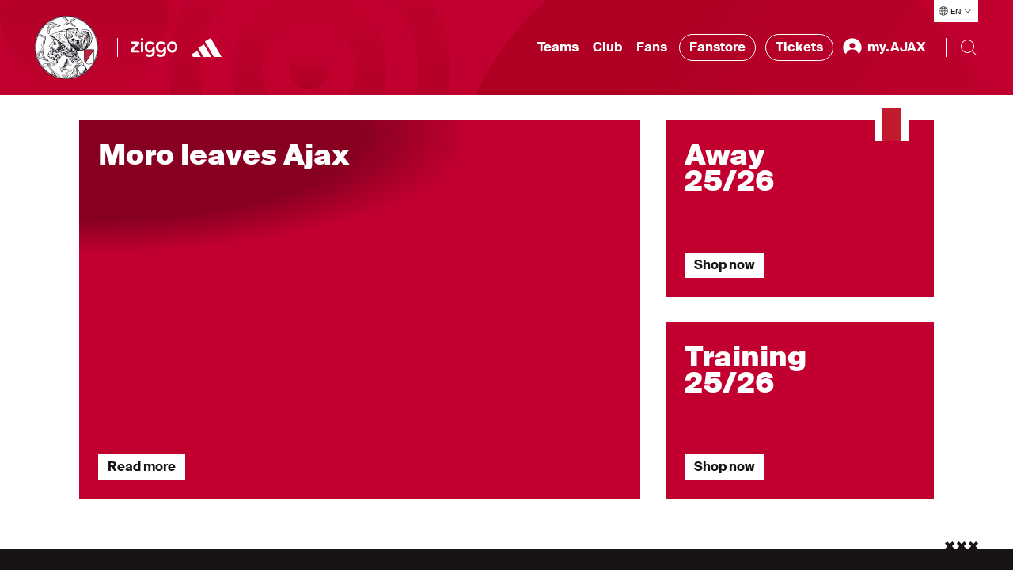

--- FILE ---
content_type: text/html; charset=utf-8
request_url: https://english.ajax.nl/
body_size: 17801
content:


<!DOCTYPE html>
<html class="no-js" lang="en-US">
<head>
    <meta charset="utf-8">
    <meta name="apple-itunes-app" content="app-id=392931287">
    <meta name="viewport" content="width=device-width, initial-scale=1.0">

<title>Official website AFC Ajax Amsterdam - Ajax.nl</title>
<meta name="description" content="Official website of AFC Ajax. See the latest news about Ajax! ✓ Videos ✓ Order Tickets ✓ Matches and more!" />
<meta name="robots" content="index, follow" />
<meta http-equiv="Content-Type" content="text/html; charset=utf-8" />
<link rel="canonical" href="https://english.ajax.nl/"/>
<meta property="og:title" content="Official website AFC Ajax Amsterdam - Ajax.nl" />
<meta property="og:description" content="Official website of AFC Ajax. See the latest news about Ajax! ✓ Videos ✓ Order Tickets ✓ Matches and more!" />
<meta property="og:type" content="website" />
<meta property="og:url" content="https://english.ajax.nl/" />
<meta name="twitter:card" content="summary" />
<meta name="twitter:title" content="Official website AFC Ajax Amsterdam - Ajax.nl" />
<meta name="twitter:description" content="Official website of AFC Ajax. See the latest news about Ajax! ✓ Videos ✓ Order Tickets ✓ Matches and more!" />
<meta name="twitter:image" content="" />
    

    <script>
        // replace no-js class if js enabled
        var _h = document.getElementsByTagName("html")[0];
        _h.className = _h.className.replace(/\bno-js\b/, 'has-js');
    </script>

    <link rel="modulepreload" href="/frontend/assets/build/js/vendor-utils.js" />
<link rel="modulepreload" href="/frontend/assets/build/js/vendor-animation.js" />
<link rel="modulepreload" href="/frontend/assets/build/js/vendor-search.js" />
<link rel="stylesheet" href="/frontend/assets/build/css/index.css" />
<link rel="modulepreload" href="/frontend/assets/build/js/index.js" />
    

    <link rel="manifest" href="" />

    <link rel="apple-touch-icon" sizes="180x180" href="/frontend/assets/images/favicons/apple-touch-icon.png">
    <link rel="apple-touch-icon" sizes="180x180" href="/frontend/assets/images/favicons/apple-touch-icon-precomposed.png">
    <link rel="apple-touch-icon" sizes="120x120" href="/frontend/assets/images/favicons/apple-touch-icon-120x120.png">
    <link rel="apple-touch-icon" sizes="120x120" href="/frontend/assets/images/favicons/apple-touch-icon-120x120-precomposed.png">
    <link rel="icon" sizes="32x32" href="/frontend/assets/images/favicons/favicon.png">
    <link rel="icon" href="/frontend/assets/images/favicons/favicon.ico">

        <link rel="preconnect" href="//cdn-eu.dynamicyield.com">
        <link rel="preconnect" href="//st-eu.dynamicyield.com">
        <link rel="preconnect" href="//rcom-eu.dynamicyield.com">
        <link rel="dns-prefetch" href="//cdn-eu.dynamicyield.com">
        <link rel="dns-prefetch" href="//st-eu.dynamicyield.com">
        <link rel="dns-prefetch" href="//rcom-eu.dynamicyield.com">
        <script type="text/javascript">
            window.DY = window.DY || {};
            DY.recommendationContext = {"type":"HOMEPAGE","lng":"en_US","data":[]};
        </script>
        <script type="text/javascript">
            (function(){var e=document.cookie.split("; "),t=e.find(e=>e.startsWith("DYConsentedObjectives=")),n=e.find(e=>e.startsWith("DYConsentDeclined=")),o=!!t,i=n?decodeURIComponent(n.split("=")[1])==="true":!1,a=o||!i;DY.userActiveConsent={accepted:a};var c=document.createElement("script");c.type="text/javascript";c.src="//cdn-eu.dynamicyield.com/api/9876953/api_dynamic.js";document.head.appendChild(c);var d=document.createElement("script");d.type="text/javascript";d.src="//cdn-eu.dynamicyield.com/api/9876953/api_static.js";document.head.appendChild(d)})();
        </script>
        <script id="google-tag-manager">
            (function (w, d, s, l, i) {
                w[l] = w[l] || [];
                w[l].push({ 'gtm.start': new Date().getTime(), event: 'gtm.js' });
                var f = d.getElementsByTagName(s)[0],
                    j = d.createElement(s),
                    dl = l != 'dataLayer' ? '&l=' + l : '';
                j.async = true;
                j.src = 'https://www.googletagmanager.com/gtm.js?id=' + i + dl;
                f.parentNode.insertBefore(j, f);
            })(window, document, 'script', 'dataLayer', 'GTM-KDNMFW');
        </script>
    <link rel="stylesheet" href="https://cdn.jsdelivr.net/npm/vanillajs-datepicker@1.2.0/dist/css/datepicker.min.css">

</head>
<body>
        <noscript>
            <iframe src="https://www.googletagmanager.com/ns.html?id=GTM-KDNMFW" height="0" width="0" style="display:none;visibility:hidden"></iframe>
        </noscript>

    <div class="radio-bar-placeholder" aria-hidden="true"></div>


    <div id="dy_Consent_Management_Container_|_EN" class="cookie-consent"></div>

    <a href="#main-content" class="skip-link"></a>

    
<header class="header">
    <button type="button" class="header__overlay header__overlay--hidden" aria-hidden="true" data-menu-overlay></button>
    <nav class="header__nav">
        <div class="header__languages header__languages--desktop">
            
<div class="language-selector" data-language-selector>
    <button class="language-selector__button" aria-label="Select language" aria-expanded="false" aria-controls="language-list" aria-haspopup="true" data-language-selector-button>
        <div class="language-selector__icon-wrap">
            <svg xmlns="http://www.w3.org/2000/svg" viewBox="0 0 24 25" class="language-selector__icon" aria-hidden="true">
                <path fill="#FFF" d="M12 2.308c5.355 0 9.727 4.21 9.988 9.5H22v1h-.012c-.26 5.29-4.633 9.5-9.988 9.5-5.355 0-9.727-4.21-9.988-9.5H2v-1h.012c.261-5.29 4.633-9.5 9.988-9.5zm2.322 16H9.679c.3 1.218.675 2.218 1.078 2.914a9.094 9.094 0 002.486.001c.403-.696.779-1.697 1.079-2.914zm-4.79 2.657c-.346-.745-.645-1.642-.885-2.656l-3.356-.001a9.009 9.009 0 004.24 2.657zm9.177-2.657l-3.356.001c-.24 1.013-.54 1.91-.885 2.655a8.977 8.977 0 004.24-2.656zm2.277-5.5h-4.99a27.328 27.328 0 01-.432 4.5h3.92a8.954 8.954 0 001.502-4.5zm-16.47 4.5h3.92a27.22 27.22 0 01-.432-4.5h-4.99c.09 1.66.631 3.2 1.502 4.5zm10.48-4.5H9.004a26.48 26.48 0 00.455 4.5h5.082a26.38 26.38 0 00.455-4.5zm4.488-5.501h-3.92a27.23 27.23 0 01.432 4.5h4.99a8.944 8.944 0 00-1.502-4.5zm-16.47 4.5h4.99c.026-1.614.18-3.14.432-4.5h-3.92a8.954 8.954 0 00-1.502 4.5zm6.446-4.5a26.284 26.284 0 00-.456 4.5h5.992a26.396 26.396 0 00-.456-4.5H9.46zM12 3.308c-.422 0-.837.03-1.243.085-.403.696-.779 1.697-1.078 2.914h4.642c-.27-1.1-.603-2.022-.963-2.703l-.115-.21A8.937 8.937 0 0012 3.308zm-1.681.157l-.133.026a8.99 8.99 0 00-4.894 2.817l3.355-.001c.24-1.013.54-1.91.885-2.656.257-.073.52-.136.787-.186zm4.15.186c.344.745.644 1.643.884 2.656h3.355a9.01 9.01 0 00-4.24-2.656z"/>
            </svg>
        </div>
        <span class="language-selector__button-text">EN</span>
        <img src="/frontend/assets/images/icons/ic-arrow-down.svg" alt="" aria-hidden="true" class="language-selector__arrow" />
    </button>
    <ul class="language-selector__list hide" id="language-qlist" data-language-selector-list>
            <li class="language-selector__language">
                <a href="https://www.ajax.nl/" class="language-selector__link ">Nederlands</a>
            </li>
            <li class="language-selector__language">
                <a href="https://english.ajax.nl/" class="language-selector__link ">English</a>
            </li>
            <li class="language-selector__language">
                <a href="https://spanish.ajax.nl/" class="language-selector__link ">Espa&#xF1;ol</a>
            </li>
    </ul>
</div>
        </div>
        <div class="header__nav-bar" data-nav-bar>
            <div class="header__logos-buttons">
                <div class="header__logos">
                    <a href="https://english.ajax.nl/" class="header__home-link">
            <img src="https://english.ajax.nl/media/vimnukaa/ajax-klassiek-logo-pms200.svg" alt="Ajax Klassiek Logo PMS200" class="header__logo header__logo--sign hide--mobile" data-t="ajaxhomelogo" />
            <img src="https://english.ajax.nl/media/cwznb251/woordmerk.svg" alt="Woordmerk" class="header__logo header__logo--text header__logo--mobile" data-t="ajaxhomefont" />
                    </a>

                    <hr class="header__divider header__divider--big-tablet" />
                        <a href="https://www.ziggo.nl/"
                           target="_blank"
                           rel="noopener noreferrer"
                           aria-label="Ziggo"
                           class="header__partner-link "
                           data-t="ziggohomelogo">
                            <img src="https://english.ajax.nl/media/edsncuel/ziggo-header-homepage-new.svg" alt="Ziggo Header Homepage New" loading="lazy" class="header__partner-logo" />
                        </a>
                        <a href="https://www.adidas.nl/"
                           target="_blank"
                           rel="noopener noreferrer"
                           aria-label="Adidas"
                           class="header__partner-link header__partner-link--no-margin"
                           data-t="adidashomelogo">
                            <img src="https://english.ajax.nl/media/d14fwvka/adidas-wht.svg" alt="Adidas" loading="lazy" class="header__partner-logo" />
                        </a>

                </div>
                <div class="header__mobile-bar-buttons hide--tablet hide--desktop">
                    <button type="button" class="header__bar-button" aria-label="Search" aria-expanded="false" aria-controls="website-search" data-search-toggle>
                        <img src="/frontend/assets/images/icons/ic-search.svg" alt="" width="24" height="24" loading="lazy" data-search-open />
                        <img src="/frontend/assets/images/icons/ic-close.svg" alt="" width="24" height="24" loading="lazy" class="hide" data-search-close />
                    </button>
                    <button type="button" class="header__bar-button" aria-label="Menu" aria-expanded="false" aria-controls="header-menu" data-menu-toggle-button>
                        <img src="/frontend/assets/images/icons/ic-hamburger.svg" alt="" width="24" height="24" loading="lazy" data-menu-open />
                        <img src="/frontend/assets/images/icons/ic-close.svg" alt="" width="24" height="24" loading="lazy" class="header__bar-button-close transparent" data-menu-close />
                    </button>
                </div>
            </div>
            <div class="header__menu" data-nav>
                <div class="header__menu-wrap" id="header-menu" data-nav-wrap>
                    <ul class="header__nav-list header__menu-items" data-dropdown-container>
                            <li class="header__nav-item header__nav-item--menu" data-dropdown>
                                <button class="header__dropdown-button" type="button" data-dropdown-button data-t="ajaxteams" aria-expanded="false" aria-controls="Teams" aria-haspopup="true">
                                    Teams
                                </button>
                                <div class="header__nav-dropdown header__nav-dropdown--hidden" id="Teams" data-dropdown-submenu>
                                    <div class="header__nav-dropdown-content">
                                        <div class="header__highlighted-block">
                                                    <div class="header__highlighted-image-wrap">
                                                        <img src="https://english.ajax.nl/media/hu3per1b/ajax1natelstar1240.jpg" alt="Ajax1natelstar1240" loading="lazy" class="header__highlighted-image" data-object-fit />
                                                    </div>
                                                    <a href="https://english.ajax.nl/teams/ajax-1/" class="header__nav-link header__highlighted-link">Ajax 1</a>
                                        </div>
                                        <ul class="header__nav-list header__sub-menu" data-dropdown-submenu-list>
                                                    <li class="header__nav-item header__nav-item--sub-menu">
                                                        <a href="https://english.ajax.nl/teams/ajax-1/"
                                                           class="header__nav-link header__nav-link--sub-menu"
                                                           data-t="ajax1page">
                                                            Ajax 1
                                                        </a>
                                                    </li>
                                                    <li class="header__nav-item header__nav-item--sub-menu">
                                                        <a href="https://english.ajax.nl/teams/ajax-women/"
                                                           class="header__nav-link header__nav-link--sub-menu"
                                                           data-t="ajaxwomenpage">
                                                            Ajax Women
                                                        </a>
                                                    </li>
                                                    <li class="header__nav-item header__nav-item--sub-menu">
                                                        <a href="https://english.ajax.nl/teams/young-ajax/"
                                                           class="header__nav-link header__nav-link--sub-menu"
                                                           data-t="ajaxu23page">
                                                            Ajax U23
                                                        </a>
                                                    </li>
                                                    <li class="header__nav-item header__nav-item--sub-menu">
                                                        <a href="https://english.ajax.nl/games/"
                                                           class="header__nav-link header__nav-link--sub-menu"
                                                           data-t="fixtures&amp;standingspage">
                                                            Fixtures &amp; Standings
                                                        </a>
                                                    </li>
                                                    <li class="header__nav-item header__nav-item--sub-menu">
                                                        <a href="https://english.ajax.nl/teams/ajax-esports/"
                                                           class="header__nav-link header__nav-link--sub-menu"
                                                           data-t="ajaxesportspage">
                                                            Ajax eSports
                                                        </a>
                                                    </li>
                                        </ul>
                                    </div>
                                </div>
                            </li>
                            <li class="header__nav-item header__nav-item--menu" data-dropdown>
                                <button class="header__dropdown-button" type="button" data-dropdown-button data-t="ajaxclub" aria-expanded="false" aria-controls="Club" aria-haspopup="true">
                                    Club
                                </button>
                                <div class="header__nav-dropdown header__nav-dropdown--hidden" id="Club" data-dropdown-submenu>
                                    <div class="header__nav-dropdown-content">
                                        <div class="header__highlighted-block">
                                                    <div class="header__highlighted-image-wrap">
                                                        <img src="https://english.ajax.nl/media/l4go4qas/pers.jpg" alt="Pers" loading="lazy" class="header__highlighted-image" data-object-fit />
                                                    </div>
                                                    <a href="https://english.ajax.nl/club/press/#" class="header__nav-link header__highlighted-link">Press</a>
                                        </div>
                                        <ul class="header__nav-list header__sub-menu" data-dropdown-submenu-list>
                                                    <li class="header__nav-item header__nav-item--sub-menu">
                                                        <a href="https://english.ajax.nl/club/stadium/"
                                                           class="header__nav-link header__nav-link--sub-menu"
                                                           data-t="stadiumpage">
                                                            Stadium
                                                        </a>
                                                    </li>
                                                    <li class="header__nav-item header__nav-item--sub-menu">
                                                        <a href="https://english.ajax.nl/club/organization/"
                                                           class="header__nav-link header__nav-link--sub-menu"
                                                           data-t="organizationpage">
                                                            Organization
                                                        </a>
                                                    </li>
                                                    <li class="header__nav-item header__nav-item--sub-menu">
                                                        <a href="https://english.ajax.nl/club/history/"
                                                           class="header__nav-link header__nav-link--sub-menu"
                                                           data-t="historypage">
                                                            History
                                                        </a>
                                                    </li>
                                                    <li class="header__nav-item header__nav-item--sub-menu">
                                                        <a href="https://english.ajax.nl/club/youth-academy/"
                                                           class="header__nav-link header__nav-link--sub-menu"
                                                           data-t="youthacademypage">
                                                            Youth Academy
                                                        </a>
                                                    </li>
                                                    <li class="header__nav-item header__nav-item--sub-menu">
                                                        <a href="https://coachingacademy.ajax.nl/" target="_blank"
                                                           rel="noopener noreferrer"
                                                           class="header__nav-link header__nav-link--sub-menu"
                                                           data-t="ajaxcoachingacademypage">
                                                            Ajax Coaching Academy
                                                        </a>
                                                    </li>
                                                    <li class="header__nav-item header__nav-item--sub-menu">
                                                        <a href="https://english.ajax.nl/club/partners/"
                                                           class="header__nav-link header__nav-link--sub-menu"
                                                           data-t="partnerspage">
                                                            Partners
                                                        </a>
                                                    </li>
                                                    <li class="header__nav-item header__nav-item--sub-menu">
                                                        <a href="https://english.ajax.nl/club/societal-impact/"
                                                           class="header__nav-link header__nav-link--sub-menu"
                                                           data-t="societalimpactpage">
                                                            Societal Impact
                                                        </a>
                                                    </li>
                                                    <li class="header__nav-item header__nav-item--sub-menu">
                                                        <a href="https://business.ajax.nl/" target="_blank"
                                                           rel="noopener noreferrer"
                                                           class="header__nav-link header__nav-link--sub-menu"
                                                           data-t="businesspage">
                                                            Business
                                                        </a>
                                                    </li>
                                                    <li class="header__nav-item header__nav-item--sub-menu">
                                                        <a href="https://english.ajax.nl/club/press/"
                                                           class="header__nav-link header__nav-link--sub-menu"
                                                           data-t="presspage">
                                                            Press
                                                        </a>
                                                    </li>
                                        </ul>
                                    </div>
                                </div>
                            </li>
                            <li class="header__nav-item header__nav-item--menu" data-dropdown>
                                <button class="header__dropdown-button" type="button" data-dropdown-button data-t="ajaxfans" aria-expanded="false" aria-controls="Fans" aria-haspopup="true">
                                    Fans
                                </button>
                                <div class="header__nav-dropdown header__nav-dropdown--hidden" id="Fans" data-dropdown-submenu>
                                    <div class="header__nav-dropdown-content">
                                        <div class="header__highlighted-block">
                                                    <div class="header__highlighted-image-wrap">
                                                        <img src="https://english.ajax.nl/media/etdh32tf/edm-1200x600_.png" alt="EDM 1200X600" loading="lazy" class="header__highlighted-image" data-object-fit />
                                                    </div>
                                                    <a href="https://english.ajax.nl/fans/visit-ajax/" class="header__nav-link header__highlighted-link">Visit Ajax</a>
                                        </div>
                                        <ul class="header__nav-list header__sub-menu" data-dropdown-submenu-list>
                                                    <li class="header__nav-item header__nav-item--sub-menu">
                                                        <a href="https://english.ajax.nl/fans/tickets/"
                                                           class="header__nav-link header__nav-link--sub-menu"
                                                           data-t="ticketspage">
                                                            Tickets
                                                        </a>
                                                    </li>
                                                    <li class="header__nav-item header__nav-item--sub-menu">
                                                        <a href="https://english.ajax.nl/fans/visit-ajax/"
                                                           class="header__nav-link header__nav-link--sub-menu"
                                                           data-t="visitajaxpage">
                                                            Visit Ajax
                                                        </a>
                                                    </li>
                                                    <li class="header__nav-item header__nav-item--sub-menu">
                                                        <a href="https://english.ajax.nl/fans/match-visit/"
                                                           class="header__nav-link header__nav-link--sub-menu"
                                                           data-t="matchvisitpage">
                                                            Match visit
                                                        </a>
                                                    </li>
                                                    <li class="header__nav-item header__nav-item--sub-menu">
                                                        <a href="https://english.ajax.nl/fans/johan-cruijff-arena-stadium-tour/"
                                                           class="header__nav-link header__nav-link--sub-menu"
                                                           data-t="stadiumtourpage">
                                                            Stadium Tour
                                                        </a>
                                                    </li>
                                                    <li class="header__nav-item header__nav-item--sub-menu">
                                                        <a href="https://english.ajax.nl/fans/fanshops/"
                                                           class="header__nav-link header__nav-link--sub-menu"
                                                           data-t="fanshopspage">
                                                            Fanshops
                                                        </a>
                                                    </li>
                                                    <li class="header__nav-item header__nav-item--sub-menu">
                                                        <a href="https://english.ajax.nl/fans/disabled-fans/"
                                                           class="header__nav-link header__nav-link--sub-menu"
                                                           data-t="disabledfanspage">
                                                            Disabled fans
                                                        </a>
                                                    </li>
                                                    <li class="header__nav-item header__nav-item--sub-menu">
                                                        <a href="https://english.ajax.nl/fans/media/"
                                                           class="header__nav-link header__nav-link--sub-menu"
                                                           data-t="mediapage">
                                                            Media
                                                        </a>
                                                    </li>
                                                    <li class="header__nav-item header__nav-item--sub-menu">
                                                        <a href="https://english.ajax.nl/fans/contact/"
                                                           class="header__nav-link header__nav-link--sub-menu"
                                                           data-t="contactpage">
                                                            Contact
                                                        </a>
                                                    </li>
                                        </ul>
                                    </div>
                                </div>
                            </li>
                        <li class="header__nav-item header__nav-item--menu">
                            <a href="https://english.ajax.nl/shop" target="_blank" rel="noopener noreferrer" class="header__nav-link header__nav-link--external">
                                Fanstore
                            </a>
                        </li>
                        <li class="header__nav-item header__nav-item--menu">
                            <a href="https://tickets.ajax.nl/content" target="_blank" rel="noopener noreferrer" class="header__nav-link header__nav-link--external">
                                Tickets
                            </a>
                        </li>

                        


<li class="header__nav-item header__nav-item--menu header__profile--desktop" data-dropdown>
    <button class="header__dropdown-button hide" type="button" aria-label="my.AJAX" data-dropdown-button data-t="ajaxmijnajax" data-user-menu-button>
        <img src="/frontend/assets/images/icons/ic-profile-filled.svg" alt="my.AJAX Icon" width="28" height="28" loading="lazy" class="header__profile-icon" aria-hidden="true" />
        <span class="header__profile-text" data-my-ajax-name>my.AJAX</span>
    </button>
    <div class="header__nav-dropdown header__nav-dropdown--hidden" data-dropdown-submenu>
        <div class="header__nav-dropdown-content">
            <div class="header__highlighted-block"></div>
            <ul class="header__nav-list header__sub-menu" data-dropdown-submenu-list>
                <li class="header__nav-item header__nav-item--sub-menu">
                    <a href="/b2c/signout" target="_self"
                        class="header__nav-link header__nav-link--sub-menu"
                        data-t="SignOutpage">
                        Afmelden
                    </a>
                </li>
                <li class="header__nav-item header__nav-item--sub-menu">
                    <a href="https://mijn.ajax.nl/nl-NL/profile/" target="_self"
                        class="header__nav-link header__nav-link--sub-menu"
                        data-t="ProfilePage">
                        Profiel
                    </a>
                </li>
                <li class="header__nav-item header__nav-item--sub-menu">
                    <a href="https://mijn.ajax.nl/" target="_self"
                        class="header__nav-link header__nav-link--sub-menu"
                        data-t="MijnAjaxPage">
                        mijn.AJAX
                    </a>
                </li>
            </ul>
        </div>
    </div>
    <a href="/b2c/login" target="_self" class="header__nav-link header__profile-link" data-login-button>
        <img src="/frontend/assets/images/icons/ic-profile-filled.svg" alt="my.AJAX Icon" width="28" height="28" loading="lazy" class="header__profile-icon" aria-hidden="true" />
        <span class="header__profile-text">my.AJAX</span>
    </a>
</li>

                    </ul>
                    <div class="header__bottom-bar">
                            <ul class="header__nav-list header__socials-list">
                                    <li class="header__nav-item header__social-item">
                                        <a href="https://twitter.com/afcajax" target="_blank" rel="noopener noreferrer" aria-label="Twitter" title="Twitter" class="header__social-link">
                                            <img src="https://english.ajax.nl/media/xxhf0tef/twitter.svg" alt="Twitter" loading="lazy" class="header__social" />
                                        </a>
                                    </li>
                                    <li class="header__nav-item header__social-item">
                                        <a href="https://instagram.com/afcajax" target="_blank" rel="noopener noreferrer" aria-label="Instagram" title="Instagram" class="header__social-link">
                                            <img src="https://english.ajax.nl/media/r0vhdert/instagram.svg" alt="Instagram" loading="lazy" class="header__social" />
                                        </a>
                                    </li>
                                    <li class="header__nav-item header__social-item">
                                        <a href="https://nl-nl.facebook.com/afcajax" target="_blank" rel="noopener noreferrer" aria-label="Facebook" title="Facebook" class="header__social-link">
                                            <img src="https://english.ajax.nl/media/h42e3wyg/facebook.svg" alt="Facebook" loading="lazy" class="header__social" />
                                        </a>
                                    </li>
                                    <li class="header__nav-item header__social-item">
                                        <a href="https://youtube.com/afcajax" target="_blank" rel="noopener noreferrer" aria-label="Youtube" title="Youtube" class="header__social-link">
                                            <img src="https://english.ajax.nl/media/gdzbnfxl/youtube.svg" alt="Youtube" loading="lazy" class="header__social" />
                                        </a>
                                    </li>
                                    <li class="header__nav-item header__social-item">
                                        <a href="https://www.tiktok.com/@afcajax" target="_blank" rel="noopener noreferrer" aria-label="TikTok" title="TikTok" class="header__social-link">
                                            <img src="https://english.ajax.nl/media/cqqlme12/tiktok.svg" alt="TikTok" loading="lazy" class="header__social" />
                                        </a>
                                    </li>
                            </ul>
                        <div class="header__languages" aria-hidden="true">
                            
<div class="language-selector" data-language-selector>
    <button class="language-selector__button" aria-label="Select language" aria-expanded="false" aria-controls="language-list" aria-haspopup="true" data-language-selector-button>
        <div class="language-selector__icon-wrap">
            <svg xmlns="http://www.w3.org/2000/svg" viewBox="0 0 24 25" class="language-selector__icon" aria-hidden="true">
                <path fill="#FFF" d="M12 2.308c5.355 0 9.727 4.21 9.988 9.5H22v1h-.012c-.26 5.29-4.633 9.5-9.988 9.5-5.355 0-9.727-4.21-9.988-9.5H2v-1h.012c.261-5.29 4.633-9.5 9.988-9.5zm2.322 16H9.679c.3 1.218.675 2.218 1.078 2.914a9.094 9.094 0 002.486.001c.403-.696.779-1.697 1.079-2.914zm-4.79 2.657c-.346-.745-.645-1.642-.885-2.656l-3.356-.001a9.009 9.009 0 004.24 2.657zm9.177-2.657l-3.356.001c-.24 1.013-.54 1.91-.885 2.655a8.977 8.977 0 004.24-2.656zm2.277-5.5h-4.99a27.328 27.328 0 01-.432 4.5h3.92a8.954 8.954 0 001.502-4.5zm-16.47 4.5h3.92a27.22 27.22 0 01-.432-4.5h-4.99c.09 1.66.631 3.2 1.502 4.5zm10.48-4.5H9.004a26.48 26.48 0 00.455 4.5h5.082a26.38 26.38 0 00.455-4.5zm4.488-5.501h-3.92a27.23 27.23 0 01.432 4.5h4.99a8.944 8.944 0 00-1.502-4.5zm-16.47 4.5h4.99c.026-1.614.18-3.14.432-4.5h-3.92a8.954 8.954 0 00-1.502 4.5zm6.446-4.5a26.284 26.284 0 00-.456 4.5h5.992a26.396 26.396 0 00-.456-4.5H9.46zM12 3.308c-.422 0-.837.03-1.243.085-.403.696-.779 1.697-1.078 2.914h4.642c-.27-1.1-.603-2.022-.963-2.703l-.115-.21A8.937 8.937 0 0012 3.308zm-1.681.157l-.133.026a8.99 8.99 0 00-4.894 2.817l3.355-.001c.24-1.013.54-1.91.885-2.656.257-.073.52-.136.787-.186zm4.15.186c.344.745.644 1.643.884 2.656h3.355a9.01 9.01 0 00-4.24-2.656z"/>
            </svg>
        </div>
        <span class="language-selector__button-text">EN</span>
        <img src="/frontend/assets/images/icons/ic-arrow-down.svg" alt="" aria-hidden="true" class="language-selector__arrow" />
    </button>
    <ul class="language-selector__list hide" id="language-qlist" data-language-selector-list>
            <li class="language-selector__language">
                <a href="https://www.ajax.nl/" class="language-selector__link ">Nederlands</a>
            </li>
            <li class="language-selector__language">
                <a href="https://english.ajax.nl/" class="language-selector__link ">English</a>
            </li>
            <li class="language-selector__language">
                <a href="https://spanish.ajax.nl/" class="language-selector__link ">Espa&#xF1;ol</a>
            </li>
    </ul>
</div>
                        </div>
                    </div>
                </div>
                <hr class="header__divider header__divider--tablet" />
                <form class="search" action="/zoeken" data-search-form>
                    <div class="search__reveal" id="website-search">
                        <input class="search__input" name="q" type="text" placeholder="" autocomplete="off" data-search-input />
                        <button class="search__clear" type="button" aria-label="Close" data-search-clear>
                            <img src="/frontend/assets/images/icons/ic-clear.svg" width="24" height="24" loading="lazy" alt="Close" class="clear-icon" />
                        </button>
                        <div class="search__suggestions" data-search-suggestions></div>
                    </div>
                    <button type="button" aria-label="Search" class="search__trigger search__trigger--desktop" data-search-trigger aria-controls="website-search" aria-expanded="false">
                        <svg xmlns="http://www.w3.org/2000/svg" width="24" height="24"><path d="M10.5 2a8.5 8.5 0 000 17 8.458 8.458 0 005.64-2.153L21.293 22l.707-.707-5.153-5.153A8.458 8.458 0 0019 10.5 8.5 8.5 0 0010.5 2m0 1c4.136 0 7.5 3.364 7.5 7.5a7.486 7.486 0 01-1.9 4.976l-.294.33-.33.294A7.486 7.486 0 0110.5 18C6.364 18 3 14.636 3 10.5S6.364 3 10.5 3" fill="#181314" fill-rule="nonzero"/></svg>
                    </button>
                </form>
            </div>
        </div>
    </nav>
</header>

<div class="fixed-symbol fixed-symbol--top">

    <div class="max-width">
        <span class="symbol-home-shirt"></span>
    </div>
</div>

<div class="fixed-symbol fixed-symbol--bottom">
    <div class="max-width">
        <span class="symbol-ams-crosses"></span>
    </div>
</div>

    <div id="main-content" class="container-fluid background--white">
        <!-- searchbody-start -->
        
<main class="home-page">
    <h1 class="visually-hidden">Home</h1>


    
<div class="max-width max-width--padding-top">
    <section class="grid grid--template-highlights">
                        <div class="grid__item colspan2 rowspan2" data-t="Headerarticle1">
                            

<article class="card-banner card-banner--color-1">
        <figure class="card-banner__figure">
            <img class="lazyload" data-src="https://english.ajax.nl/media/nrengkma/moro-header-vertrek-1920.jpg" src="[data-uri]" alt="Moro leaves Ajax" data-object-fit />
            <noscript>
                <img src="https://english.ajax.nl/media/nrengkma/moro-header-vertrek-1920.jpg" alt="Moro leaves Ajax" />
            </noscript>
        </figure>

    <div class="card-banner__content-block">
        <div class="card-banner__text-wrap">
            <h2 class="card-banner__title headline-suisse-m card-banner__title--small-headline">
                Moro leaves Ajax
            </h2>
            <p class="card-banner__subtext">
                
            </p>
        </div>
        <div class="button__row">
    <a href="https://english.ajax.nl/articles/ajax-and-ca-osasuna-reach-agreement-on-raul-moro/" target="" class="button button--small button--white button--parent-clickable" aria-label="Moro leaves Ajax">
        Read more
    </a>
        </div>
            <div class="brand-logo">
                <img src="" alt="" />
            </div>
    </div>
</article>
                        </div>
                        <div class="grid__item" data-t="Headerarticle2">
                            

<article class="card-banner card-banner--color-1">
        <figure class="card-banner__figure">
            <img class="lazyload" data-src="https://english.ajax.nl/media/jnsb2jrf/away-ajaxnl-392x322.png" src="[data-uri]" alt="Away 25/26" data-object-fit />
            <noscript>
                <img src="https://english.ajax.nl/media/jnsb2jrf/away-ajaxnl-392x322.png" alt="Away 25/26" />
            </noscript>
        </figure>

    <div class="card-banner__content-block">
        <div class="card-banner__text-wrap">
            <h2 class="card-banner__title headline-suisse-m">
                Away 25/26
            </h2>
            <p class="card-banner__subtext">
                
            </p>
        </div>
        <div class="button__row">
    <a href="https://away.ajax.nl" target="" class="button button--small button--white button--parent-clickable" aria-label="Away 25/26">
        Shop now
    </a>
        </div>
            <div class="brand-logo">
                <img src="" alt="" />
            </div>
    </div>
</article>
                        </div>
                        <div class="grid__item" data-t="Headerarticle3">
                            

<article class="card-banner card-banner--color-1">
        <figure class="card-banner__figure">
            <img class="lazyload" data-src="https://english.ajax.nl/media/yf2mjlxy/training_25-26.png" src="[data-uri]" alt="Training 25/26" data-object-fit />
            <noscript>
                <img src="https://english.ajax.nl/media/yf2mjlxy/training_25-26.png" alt="Training 25/26" />
            </noscript>
        </figure>

    <div class="card-banner__content-block">
        <div class="card-banner__text-wrap">
            <h2 class="card-banner__title headline-suisse-m">
                Training 25/26
            </h2>
            <p class="card-banner__subtext">
                
            </p>
        </div>
        <div class="button__row">
    <a href="https://training.ajax.nl" target="" class="button button--small button--white button--parent-clickable" aria-label="Training 25/26">
        Shop now
    </a>
        </div>
            <div class="brand-logo">
                <img src="" alt="" />
            </div>
    </div>
</article>
                        </div>
    </section>
</div>
<div class="full-width full-width--dark">
    <div class="max-width" data-max-width-padding>
        <div class="grid__item colspan2">
            <section class="video-carousel" data-video-carousel>
                <div class="block-heading video-carousel__title-wrap">
                    <h2 class="block-heading__title video-carousel__title">
Featured                    </h2>
                    <a href="/articles?type=video" class="block-heading__link video-carousel__link " data-video-carousel-link>All videos</a>
                </div>
                <div class="video-carousel__tiles-wrap" data-video-carousel-tiles-wrap>
                    <button class="video-carousel__arrow video-carousel__arrow--left  hide" aria-label="Previous" data-video-carousel-arrow-left></button>
                        <div class="video-carousel__tiles" data-video-carousel-tiles>
                                <div class="video-carousel__tile" data-video-carousel-tile>
                                    <div class="video-carousel__tile-video">
                                        <div class="video-carousel__tile-thumbnail-container">
                                            <a href="https://english.ajax.nl/articles/gaaei-decisive-with-assist-strong-team-performance/" class="video-carousel__tile-link"  aria-label="Read article Gaaei decisive with assist: &#x27;But more happy with the win&#x27;">
                                                <img data-src="https://english.ajax.nl/media/dwmjczi4/gaaeithumbie.jpg" src="[data-uri]" alt="Gaaei decisive with assist: &#x27;But more happy with the win&#x27;" class="video-carousel__tile-thumbnail lazyload">
                                                <div class="video-carousel__tile-icon-container">
                                                    <div class="video-carousel__tile-icon" data-video-carousel-tile-icon></div>
                                                    <div class="video-carousel__tile-time" data-video-carousel-tile-time>03:28</div>
                                                </div>
                                            </a>
                                        </div>
                                        <div class="video-carousel__tile-title">Gaaei decisive with assist: &#x27;But more happy with the win&#x27;</div>
                                    </div>
                                </div>
                                <div class="video-carousel__tile" data-video-carousel-tile>
                                    <div class="video-carousel__tile-video">
                                        <div class="video-carousel__tile-thumbnail-container">
                                            <a href="https://english.ajax.nl/articles/klaassen-praises-match-winner-edvardsen-everyone-is-happy-for-him/" class="video-carousel__tile-link"  aria-label="Read article Klaassen praises match-winner Edvardsen: &#x27;Everyone is happy for him&#x27;">
                                                <img data-src="https://english.ajax.nl/media/fzlmutsg/davy.jpg" src="[data-uri]" alt="Klaassen praises match-winner Edvardsen: &#x27;Everyone is happy for him&#x27;" class="video-carousel__tile-thumbnail lazyload">
                                                <div class="video-carousel__tile-icon-container">
                                                    <div class="video-carousel__tile-icon" data-video-carousel-tile-icon></div>
                                                    <div class="video-carousel__tile-time" data-video-carousel-tile-time>03:08</div>
                                                </div>
                                            </a>
                                        </div>
                                        <div class="video-carousel__tile-title">Klaassen praises match-winner Edvardsen: &#x27;Everyone is happy for him&#x27;</div>
                                    </div>
                                </div>
                                <div class="video-carousel__tile" data-video-carousel-tile>
                                    <div class="video-carousel__tile-video">
                                        <div class="video-carousel__tile-thumbnail-container">
                                            <a href="https://english.ajax.nl/articles/maxi-ibrahimovic-i-want-to-write-my-own-story/" class="video-carousel__tile-link"  aria-label="Read article Maxi Ibrahimovi&#x107;: &#x27;I want to write my own story&#x27;">
                                                <img data-src="https://english.ajax.nl/media/sw1nisk5/ibra-interview-1920.jpg" src="[data-uri]" alt="Maxi Ibrahimovi&#x107;: &#x27;I want to write my own story&#x27;" class="video-carousel__tile-thumbnail lazyload">
                                                <div class="video-carousel__tile-icon-container">
                                                    <div class="video-carousel__tile-icon" data-video-carousel-tile-icon></div>
                                                    <div class="video-carousel__tile-time" data-video-carousel-tile-time>03:38</div>
                                                </div>
                                            </a>
                                        </div>
                                        <div class="video-carousel__tile-title">Maxi Ibrahimovi&#x107;: &#x27;I want to write my own story&#x27;</div>
                                    </div>
                                </div>
                                <div class="video-carousel__tile" data-video-carousel-tile>
                                    <div class="video-carousel__tile-video">
                                        <div class="video-carousel__tile-thumbnail-container">
                                            <a href="https://english.ajax.nl/articles/taylor-to-italy-ajax-was-my-family/" class="video-carousel__tile-link"  aria-label="Read article Taylor to Italy: &#x27;Ajax was my family&#x27;">
                                                <img data-src="https://english.ajax.nl/media/mjwf2lk1/taylorthumb_1920.jpg" src="[data-uri]" alt="Taylor to Italy: &#x27;Ajax was my family&#x27;" class="video-carousel__tile-thumbnail lazyload">
                                                <div class="video-carousel__tile-icon-container">
                                                    <div class="video-carousel__tile-icon" data-video-carousel-tile-icon></div>
                                                    <div class="video-carousel__tile-time" data-video-carousel-tile-time>08:37</div>
                                                </div>
                                            </a>
                                        </div>
                                        <div class="video-carousel__tile-title">Taylor to Italy: &#x27;Ajax was my family&#x27;</div>
                                    </div>
                                </div>
                                <div class="video-carousel__tile" data-video-carousel-tile>
                                    <div class="video-carousel__tile-video">
                                        <div class="video-carousel__tile-thumbnail-container">
                                            <a href="https://english.ajax.nl/articles/all-the-goals-and-assists-kenneth-taylor/" class="video-carousel__tile-link"  aria-label="Read article All the goals and assists: Kenneth Taylor">
                                                <img data-src="https://english.ajax.nl/media/no5bqhw2/kenneth-taylor-1920-all.jpg" src="[data-uri]" alt="All the goals and assists: Kenneth Taylor" class="video-carousel__tile-thumbnail lazyload">
                                                <div class="video-carousel__tile-icon-container">
                                                    <div class="video-carousel__tile-icon" data-video-carousel-tile-icon></div>
                                                    <div class="video-carousel__tile-time" data-video-carousel-tile-time>20:10</div>
                                                </div>
                                            </a>
                                        </div>
                                        <div class="video-carousel__tile-title">All the goals and assists: Kenneth Taylor</div>
                                    </div>
                                </div>
                                <div class="video-carousel__tile" data-video-carousel-tile>
                                    <div class="video-carousel__tile-video">
                                        <div class="video-carousel__tile-thumbnail-container">
                                            <a href="https://english.ajax.nl/articles/breakthrough-in-2025-bounida-konadu-en-steur-look-back/" class="video-carousel__tile-link"  aria-label="Read article Breakthrough in 2025: Bounida, Konadu en Steur look back">
                                                <img data-src="https://english.ajax.nl/media/cwjlwwk0/nieuwe-header.jpg" src="[data-uri]" alt="Breakthrough in 2025: Bounida, Konadu en Steur look back" class="video-carousel__tile-thumbnail lazyload">
                                                <div class="video-carousel__tile-icon-container">
                                                    <div class="video-carousel__tile-icon" data-video-carousel-tile-icon></div>
                                                    <div class="video-carousel__tile-time" data-video-carousel-tile-time>12:11</div>
                                                </div>
                                            </a>
                                        </div>
                                        <div class="video-carousel__tile-title">Breakthrough in 2025: Bounida, Konadu en Steur look back</div>
                                    </div>
                                </div>
                                <div class="video-carousel__tile" data-video-carousel-tile>
                                    <div class="video-carousel__tile-video">
                                        <div class="video-carousel__tile-thumbnail-container">
                                            <a href="https://english.ajax.nl/articles/all-ajax-goals-in-2025/" class="video-carousel__tile-link"  aria-label="Read article All Ajax goals in 2025">
                                                <img data-src="https://english.ajax.nl/media/j43fhdha/gaai1920.jpg" src="[data-uri]" alt="All Ajax goals in 2025" class="video-carousel__tile-thumbnail lazyload">
                                                <div class="video-carousel__tile-icon-container">
                                                    <div class="video-carousel__tile-icon" data-video-carousel-tile-icon></div>
                                                    <div class="video-carousel__tile-time" data-video-carousel-tile-time>17:00</div>
                                                </div>
                                            </a>
                                        </div>
                                        <div class="video-carousel__tile-title">All Ajax goals in 2025</div>
                                    </div>
                                </div>
                                <div class="video-carousel__tile" data-video-carousel-tile>
                                    <div class="video-carousel__tile-video">
                                        <div class="video-carousel__tile-thumbnail-container">
                                            <a href="https://english.ajax.nl/articles/afc-ajax-darts-challenge-with-weghorst-klaassen-price-smith/" class="video-carousel__tile-link"  aria-label="Read article Ajax Darts Challenge with Weghorst, Klaassen, Price &amp; Smith">
                                                <img data-src="https://english.ajax.nl/media/ufub3voe/darten-v2.jpg" src="[data-uri]" alt="Ajax Darts Challenge with Weghorst, Klaassen, Price &amp; Smith" class="video-carousel__tile-thumbnail lazyload">
                                                <div class="video-carousel__tile-icon-container">
                                                    <div class="video-carousel__tile-icon" data-video-carousel-tile-icon></div>
                                                    <div class="video-carousel__tile-time" data-video-carousel-tile-time>15:32</div>
                                                </div>
                                            </a>
                                        </div>
                                        <div class="video-carousel__tile-title">Ajax Darts Challenge with Weghorst, Klaassen, Price &amp; Smith</div>
                                    </div>
                                </div>
                                <div class="video-carousel__tile" data-video-carousel-tile>
                                    <div class="video-carousel__tile-video">
                                        <div class="video-carousel__tile-thumbnail-container">
                                            <a href="https://english.ajax.nl/articles/special-rise-up-with-ajax-u13/" class="video-carousel__tile-link"  aria-label="Read article Special | RISE UP &#x2013; with Ajax U13">
                                                <img data-src="https://english.ajax.nl/media/unhfhgjg/special-4.jpg" src="[data-uri]" alt="Special | RISE UP &#x2013; with Ajax U13" class="video-carousel__tile-thumbnail lazyload">
                                                <div class="video-carousel__tile-icon-container">
                                                    <div class="video-carousel__tile-icon" data-video-carousel-tile-icon></div>
                                                    <div class="video-carousel__tile-time" data-video-carousel-tile-time>17:37</div>
                                                </div>
                                            </a>
                                        </div>
                                        <div class="video-carousel__tile-title">Special | RISE UP &#x2013; with Ajax U13</div>
                                    </div>
                                </div>
                                <div class="video-carousel__tile" data-video-carousel-tile>
                                    <div class="video-carousel__tile-video">
                                        <div class="video-carousel__tile-thumbnail-container">
                                            <a href="https://english.ajax.nl/articles/club-of-100-members-van-de-velde-and-van-eijk-look-back-with-pride/" class="video-carousel__tile-link"  aria-label="Read article Club of 100 members Van de Velde and Van Eijk look back with pride">
                                                <img data-src="https://english.ajax.nl/media/3khnyuad/jonna-regina-1920.jpg" src="[data-uri]" alt="Club of 100 members Van de Velde and Van Eijk look back with pride" class="video-carousel__tile-thumbnail lazyload">
                                                <div class="video-carousel__tile-icon-container">
                                                    <div class="video-carousel__tile-icon" data-video-carousel-tile-icon></div>
                                                    <div class="video-carousel__tile-time" data-video-carousel-tile-time>08:18</div>
                                                </div>
                                            </a>
                                        </div>
                                        <div class="video-carousel__tile-title">Club of 100 members Van de Velde and Van Eijk look back with pride</div>
                                    </div>
                                </div>
                                <div class="video-carousel__tile" data-video-carousel-tile>
                                    <div class="video-carousel__tile-video">
                                        <div class="video-carousel__tile-thumbnail-container">
                                            <a href="https://english.ajax.nl/articles/ajax-doc-van-der-vaart-a-true-ajacied/" class="video-carousel__tile-link"  aria-label="Read article Ajax Doc | Van der Vaart: a true Ajacied">
                                                <img data-src="https://english.ajax.nl/media/mfhlnt4l/ajax25_doc_vdvaart_site.jpg" src="[data-uri]" alt="Ajax Doc | Van der Vaart: a true Ajacied" class="video-carousel__tile-thumbnail lazyload">
                                                <div class="video-carousel__tile-icon-container">
                                                    <div class="video-carousel__tile-icon" data-video-carousel-tile-icon></div>
                                                    <div class="video-carousel__tile-time" data-video-carousel-tile-time>38:05</div>
                                                </div>
                                            </a>
                                        </div>
                                        <div class="video-carousel__tile-title">Ajax Doc | Van der Vaart: a true Ajacied</div>
                                    </div>
                                </div>
                                <div class="video-carousel__tile" data-video-carousel-tile>
                                    <div class="video-carousel__tile-video">
                                        <div class="video-carousel__tile-thumbnail-container">
                                            <a href="https://english.ajax.nl/articles/tomiyasu-ajax-feels-like-a-fresh-start/" class="video-carousel__tile-link"  aria-label="Read article Tomiyasu: &#x27;Ajax feels like a fresh start&#x27;">
                                                <img data-src="https://english.ajax.nl/media/ldspn4ki/tomiyasu-1920-interview.jpg" src="[data-uri]" alt="Tomiyasu: &#x27;Ajax feels like a fresh start&#x27;" class="video-carousel__tile-thumbnail lazyload">
                                                <div class="video-carousel__tile-icon-container">
                                                    <div class="video-carousel__tile-icon" data-video-carousel-tile-icon></div>
                                                    <div class="video-carousel__tile-time" data-video-carousel-tile-time>04:28</div>
                                                </div>
                                            </a>
                                        </div>
                                        <div class="video-carousel__tile-title">Tomiyasu: &#x27;Ajax feels like a fresh start&#x27;</div>
                                    </div>
                                </div>
                                <div class="video-carousel__tile" data-video-carousel-tile>
                                    <div class="video-carousel__tile-video">
                                        <div class="video-carousel__tile-thumbnail-container">
                                            <a href="https://english.ajax.nl/articles/tomiyasu-s-first-steps-in-amsterdam/" class="video-carousel__tile-link"  aria-label="Read article Tomiyasu&#x27;s first steps in Amsterdam">
                                                <img data-src="https://english.ajax.nl/media/3jopbxqw/tomi2.jpg" src="[data-uri]" alt="Tomiyasu&#x27;s first steps in Amsterdam" class="video-carousel__tile-thumbnail lazyload">
                                                <div class="video-carousel__tile-icon-container">
                                                    <div class="video-carousel__tile-icon" data-video-carousel-tile-icon></div>
                                                    <div class="video-carousel__tile-time" data-video-carousel-tile-time>07:04</div>
                                                </div>
                                            </a>
                                        </div>
                                        <div class="video-carousel__tile-title">Tomiyasu&#x27;s first steps in Amsterdam</div>
                                    </div>
                                </div>
                                <div class="video-carousel__tile" data-video-carousel-tile>
                                    <div class="video-carousel__tile-video">
                                        <div class="video-carousel__tile-thumbnail-container">
                                            <a href="https://english.ajax.nl/articles/bouwman-this-is-a-big-step-toward-my-goal/" class="video-carousel__tile-link"  aria-label="Read article Bouwman: &#x27;This is a big step toward my goal&#x27;">
                                                <img data-src="https://english.ajax.nl/media/lcahlbqd/interview-bouwman-1920.png" src="[data-uri]" alt="Bouwman: &#x27;This is a big step toward my goal&#x27;" class="video-carousel__tile-thumbnail lazyload">
                                                <div class="video-carousel__tile-icon-container">
                                                    <div class="video-carousel__tile-icon" data-video-carousel-tile-icon></div>
                                                    <div class="video-carousel__tile-time" data-video-carousel-tile-time>05:58</div>
                                                </div>
                                            </a>
                                        </div>
                                        <div class="video-carousel__tile-title">Bouwman: &#x27;This is a big step toward my goal&#x27;</div>
                                    </div>
                                </div>
                                <div class="video-carousel__tile" data-video-carousel-tile>
                                    <div class="video-carousel__tile-video">
                                        <div class="video-carousel__tile-thumbnail-container">
                                            <a href="https://english.ajax.nl/articles/school-pupils-travel-on-ajax-players-bus-to-exclusive-padel-lesson/" class="video-carousel__tile-link"  aria-label="Read article School pupils travel on Ajax players&#x27; bus to exclusive padel lesson">
                                                <img data-src="https://english.ajax.nl/media/ibqnvlwd/item-padellers-site-1920.jpg" src="[data-uri]" alt="School pupils travel on Ajax players&#x27; bus to exclusive padel lesson" class="video-carousel__tile-thumbnail lazyload">
                                                <div class="video-carousel__tile-icon-container">
                                                    <div class="video-carousel__tile-icon" data-video-carousel-tile-icon></div>
                                                    <div class="video-carousel__tile-time" data-video-carousel-tile-time>04:35</div>
                                                </div>
                                            </a>
                                        </div>
                                        <div class="video-carousel__tile-title">School pupils travel on Ajax players&#x27; bus to exclusive padel lesson</div>
                                    </div>
                                </div>
                                <div class="video-carousel__tile" data-video-carousel-tile>
                                    <div class="video-carousel__tile-video">
                                        <div class="video-carousel__tile-thumbnail-container">
                                            <a href="https://english.ajax.nl/articles/looking-back-on-de-klassieker-relive-the-victory/" class="video-carousel__tile-link"  aria-label="Read article Looking back on De Klassieker: relive the victory">
                                                <img data-src="https://english.ajax.nl/media/hhbfu1ch/juichen-fey.jpg" src="[data-uri]" alt="Looking back on De Klassieker: relive the victory" class="video-carousel__tile-thumbnail lazyload">
                                                <div class="video-carousel__tile-icon-container">
                                                    <div class="video-carousel__tile-icon" data-video-carousel-tile-icon></div>
                                                    <div class="video-carousel__tile-time" data-video-carousel-tile-time>11:09</div>
                                                </div>
                                            </a>
                                        </div>
                                        <div class="video-carousel__tile-title">Looking back on De Klassieker: relive the victory</div>
                                    </div>
                                </div>
                                <div class="video-carousel__tile" data-video-carousel-tile>
                                    <div class="video-carousel__tile-video">
                                        <div class="video-carousel__tile-thumbnail-container">
                                            <a href="https://english.ajax.nl/articles/relief-and-joy-after-the-final-whistle-in-won-klassieker/" class="video-carousel__tile-link"  aria-label="Read article Relief and joy after the final whistle in won Klassieker">
                                                <img data-src="https://english.ajax.nl/media/etyat0ph/bounida1920.jpg" src="[data-uri]" alt="Relief and joy after the final whistle in won Klassieker" class="video-carousel__tile-thumbnail lazyload">
                                                <div class="video-carousel__tile-icon-container">
                                                    <div class="video-carousel__tile-icon" data-video-carousel-tile-icon></div>
                                                    <div class="video-carousel__tile-time" data-video-carousel-tile-time>01:25</div>
                                                </div>
                                            </a>
                                        </div>
                                        <div class="video-carousel__tile-title">Relief and joy after the final whistle in won Klassieker</div>
                                    </div>
                                </div>
                                <div class="video-carousel__tile" data-video-carousel-tile>
                                    <div class="video-carousel__tile-video">
                                        <div class="video-carousel__tile-thumbnail-container">
                                            <a href="https://english.ajax.nl/articles/van-gaal-for-some-things-you-may-or-really-should-pause-for-a-moment/" class="video-carousel__tile-link"  aria-label="Read article Van Gaal: &#x27;For some things you may, or really should, pause for a moment&#x27;">
                                                <img data-src="https://english.ajax.nl/media/yy0oyodi/still-van-gaal-1.jpg" src="[data-uri]" alt="Van Gaal: &#x27;For some things you may, or really should, pause for a moment&#x27;" class="video-carousel__tile-thumbnail lazyload">
                                                <div class="video-carousel__tile-icon-container">
                                                    <div class="video-carousel__tile-icon" data-video-carousel-tile-icon></div>
                                                    <div class="video-carousel__tile-time" data-video-carousel-tile-time>06:11</div>
                                                </div>
                                            </a>
                                        </div>
                                        <div class="video-carousel__tile-title">Van Gaal: &#x27;For some things you may, or really should, pause for a moment&#x27;</div>
                                    </div>
                                </div>
                                <div class="video-carousel__tile" data-video-carousel-tile>
                                    <div class="video-carousel__tile-video">
                                        <div class="video-carousel__tile-thumbnail-container">
                                            <a href="https://english.ajax.nl/articles/de-nieuwe-toekomst-gives-ajax-1-and-ajax-women-a-boost-our-second-home/" class="video-carousel__tile-link"  aria-label="Read article De Nieuwe Toekomst gives Ajax Men&#x27;s and Ajax Women&#x27;s first teams a boost: &#x27;Our second home&#x27;">
                                                <img data-src="https://english.ajax.nl/media/jdfg3tkd/dnt_welkom2_1920.jpg" src="[data-uri]" alt="De Nieuwe Toekomst gives Ajax Men&#x27;s and Ajax Women&#x27;s first teams a boost: &#x27;Our second home&#x27;" class="video-carousel__tile-thumbnail lazyload">
                                                <div class="video-carousel__tile-icon-container">
                                                    <div class="video-carousel__tile-icon" data-video-carousel-tile-icon></div>
                                                    <div class="video-carousel__tile-time" data-video-carousel-tile-time>06:45</div>
                                                </div>
                                            </a>
                                        </div>
                                        <div class="video-carousel__tile-title">De Nieuwe Toekomst gives Ajax Men&#x27;s and Ajax Women&#x27;s first teams a boost: &#x27;Our second home&#x27;</div>
                                    </div>
                                </div>
                                <div class="video-carousel__tile" data-video-carousel-tile>
                                    <div class="video-carousel__tile-video">
                                        <div class="video-carousel__tile-thumbnail-container">
                                            <a href="https://english.ajax.nl/articles/ajax-special-big-in-japan-eng/" class="video-carousel__tile-link"  aria-label="Read article Ajax Special | Big in Japan">
                                                <img data-src="https://english.ajax.nl/media/0wmpmyhj/special-ajax-japan.jpg" src="[data-uri]" alt="Ajax Special | Big in Japan" class="video-carousel__tile-thumbnail lazyload">
                                                <div class="video-carousel__tile-icon-container">
                                                    <div class="video-carousel__tile-icon" data-video-carousel-tile-icon></div>
                                                    <div class="video-carousel__tile-time" data-video-carousel-tile-time>20:40</div>
                                                </div>
                                            </a>
                                        </div>
                                        <div class="video-carousel__tile-title">Ajax Special | Big in Japan</div>
                                    </div>
                                </div>
                                <div class="video-carousel__tile" data-video-carousel-tile>
                                    <div class="video-carousel__tile-video">
                                        <div class="video-carousel__tile-thumbnail-container">
                                            <a href="https://english.ajax.nl/articles/abderrahim-nouri-on-appie-and-the-nouri-foundation-he-often-smiles/" class="video-carousel__tile-link"  aria-label="Read article Abderrahim Nouri on Appie and the Nouri Foundation: &#x27;He often smiles&#x27;">
                                                <img data-src="https://english.ajax.nl/media/j1vjgacm/nouri_interview1920.jpg" src="[data-uri]" alt="Abderrahim Nouri on Appie and the Nouri Foundation: &#x27;He often smiles&#x27;" class="video-carousel__tile-thumbnail lazyload">
                                                <div class="video-carousel__tile-icon-container">
                                                    <div class="video-carousel__tile-icon" data-video-carousel-tile-icon></div>
                                                    <div class="video-carousel__tile-time" data-video-carousel-tile-time>11:18</div>
                                                </div>
                                            </a>
                                        </div>
                                        <div class="video-carousel__tile-title">Abderrahim Nouri on Appie and the Nouri Foundation: &#x27;He often smiles&#x27;</div>
                                    </div>
                                </div>
                                <div class="video-carousel__tile" data-video-carousel-tile>
                                    <div class="video-carousel__tile-video">
                                        <div class="video-carousel__tile-thumbnail-container">
                                            <a href="https://english.ajax.nl/articles/baas-on-his-development-at-ajax-a-special-bond-with-my-grandparents/" class="video-carousel__tile-link"  aria-label="Read article Baas on his development at Ajax: &#x27;A special bond with my grandparents&#x27;">
                                                <img data-src="https://english.ajax.nl/media/dvudfenz/tumb_baas_site.jpg" src="[data-uri]" alt="Baas on his development at Ajax: &#x27;A special bond with my grandparents&#x27;" class="video-carousel__tile-thumbnail lazyload">
                                                <div class="video-carousel__tile-icon-container">
                                                    <div class="video-carousel__tile-icon" data-video-carousel-tile-icon></div>
                                                    <div class="video-carousel__tile-time" data-video-carousel-tile-time>08:34</div>
                                                </div>
                                            </a>
                                        </div>
                                        <div class="video-carousel__tile-title">Baas on his development at Ajax: &#x27;A special bond with my grandparents&#x27;</div>
                                    </div>
                                </div>
                                <div class="video-carousel__tile" data-video-carousel-tile>
                                    <div class="video-carousel__tile-video">
                                        <div class="video-carousel__tile-thumbnail-container">
                                            <a href="https://english.ajax.nl/articles/gloukh-reflects-on-number-10-i-will-do-everything-i-can-for-ajax/" class="video-carousel__tile-link"  aria-label="Read article Gloukh reflects on number 10: &#x27;I will do everything I can for Ajax&#x27;">
                                                <img data-src="https://english.ajax.nl/media/p5zouigk/gloukh-still.jpg" src="[data-uri]" alt="Gloukh reflects on number 10: &#x27;I will do everything I can for Ajax&#x27;" class="video-carousel__tile-thumbnail lazyload">
                                                <div class="video-carousel__tile-icon-container">
                                                    <div class="video-carousel__tile-icon" data-video-carousel-tile-icon></div>
                                                    <div class="video-carousel__tile-time" data-video-carousel-tile-time>11:21</div>
                                                </div>
                                            </a>
                                        </div>
                                        <div class="video-carousel__tile-title">Gloukh reflects on number 10: &#x27;I will do everything I can for Ajax&#x27;</div>
                                    </div>
                                </div>
                                <div class="video-carousel__tile" data-video-carousel-tile>
                                    <div class="video-carousel__tile-video">
                                        <div class="video-carousel__tile-thumbnail-container">
                                            <a href="https://english.ajax.nl/articles/ajax-podcast-14-minutes-with-toby-alderweireld/" class="video-carousel__tile-link"  aria-label="Read article 14 Minutes with&#x2026; Toby Alderweireld">
                                                <img data-src="https://english.ajax.nl/media/5hha0b0m/14min-toby-alderweireld_still_2.jpg" src="[data-uri]" alt="14 Minutes with&#x2026; Toby Alderweireld" class="video-carousel__tile-thumbnail lazyload">
                                                <div class="video-carousel__tile-icon-container">
                                                    <div class="video-carousel__tile-icon" data-video-carousel-tile-icon></div>
                                                    <div class="video-carousel__tile-time" data-video-carousel-tile-time>17:09</div>
                                                </div>
                                            </a>
                                        </div>
                                        <div class="video-carousel__tile-title">14 Minutes with&#x2026; Toby Alderweireld</div>
                                    </div>
                                </div>
                                <div class="video-carousel__tile" data-video-carousel-tile>
                                    <div class="video-carousel__tile-video">
                                        <div class="video-carousel__tile-thumbnail-container">
                                            <a href="https://english.ajax.nl/articles/players-receive-fc26-ajax-and-ea-extend-partnership/" class="video-carousel__tile-link"  aria-label="Read article Players receive FC26, Ajax and EA extend partnership">
                                                <img data-src="https://english.ajax.nl/media/w1bnv0e1/eafc-site-md-3.jpg" src="[data-uri]" alt="Players receive FC26, Ajax and EA extend partnership" class="video-carousel__tile-thumbnail lazyload">
                                                <div class="video-carousel__tile-icon-container">
                                                    <div class="video-carousel__tile-icon" data-video-carousel-tile-icon></div>
                                                    <div class="video-carousel__tile-time" data-video-carousel-tile-time>05:07</div>
                                                </div>
                                            </a>
                                        </div>
                                        <div class="video-carousel__tile-title">Players receive FC26, Ajax and EA extend partnership</div>
                                    </div>
                                </div>
                                <div class="video-carousel__tile" data-video-carousel-tile>
                                    <div class="video-carousel__tile-video">
                                        <div class="video-carousel__tile-thumbnail-container">
                                            <a href="https://english.ajax.nl/articles/ajax-special-500-x-europe/" class="video-carousel__tile-link"  aria-label="Read article Special | 500x Europe">
                                                <img data-src="https://english.ajax.nl/media/lnipogat/thumbnail-special-500-europa.jpg" src="[data-uri]" alt="Special | 500x Europe" class="video-carousel__tile-thumbnail lazyload">
                                                <div class="video-carousel__tile-icon-container">
                                                    <div class="video-carousel__tile-icon" data-video-carousel-tile-icon></div>
                                                    <div class="video-carousel__tile-time" data-video-carousel-tile-time>48:07</div>
                                                </div>
                                            </a>
                                        </div>
                                        <div class="video-carousel__tile-title">Special | 500x Europe</div>
                                    </div>
                                </div>
                                <div class="video-carousel__tile" data-video-carousel-tile>
                                    <div class="video-carousel__tile-video">
                                        <div class="video-carousel__tile-thumbnail-container">
                                            <a href="https://english.ajax.nl/articles/moro-rosa-cruising-through-amsterdam-the-champions-league-gives-me-goosebumps/" class="video-carousel__tile-link"  aria-label="Read article Moro &amp; Rosa cruising through Amsterdam: &#x27;The Champions League gives me goosebumps&#x27;">
                                                <img data-src="https://english.ajax.nl/media/vs3jvarh/moro-rosa-1920.jpg" src="[data-uri]" alt="Moro &amp; Rosa cruising through Amsterdam: &#x27;The Champions League gives me goosebumps&#x27;" class="video-carousel__tile-thumbnail lazyload">
                                                <div class="video-carousel__tile-icon-container">
                                                    <div class="video-carousel__tile-icon" data-video-carousel-tile-icon></div>
                                                    <div class="video-carousel__tile-time" data-video-carousel-tile-time>08:44</div>
                                                </div>
                                            </a>
                                        </div>
                                        <div class="video-carousel__tile-title">Moro &amp; Rosa cruising through Amsterdam: &#x27;The Champions League gives me goosebumps&#x27;</div>
                                    </div>
                                </div>
                                <div class="video-carousel__tile" data-video-carousel-tile>
                                    <div class="video-carousel__tile-video">
                                        <div class="video-carousel__tile-thumbnail-container">
                                            <a href="https://english.ajax.nl/articles/youp-van-t-hek-surprises-jubilant-mister-ajax-with-unique-performance-at-carre/" class="video-carousel__tile-link"  aria-label="Read article Youp van &#x2019;t Hek surprises jubilant Mister Ajax with unique performance at Carr&#xE9;">
                                                <img data-src="https://english.ajax.nl/media/f4odoe53/sjaak-en-youp-1920.jpg" src="[data-uri]" alt="Youp van &#x2019;t Hek surprises jubilant Mister Ajax with unique performance at Carr&#xE9;" class="video-carousel__tile-thumbnail lazyload">
                                                <div class="video-carousel__tile-icon-container">
                                                    <div class="video-carousel__tile-icon" data-video-carousel-tile-icon></div>
                                                    <div class="video-carousel__tile-time" data-video-carousel-tile-time>14:39</div>
                                                </div>
                                            </a>
                                        </div>
                                        <div class="video-carousel__tile-title">Youp van &#x2019;t Hek surprises jubilant Mister Ajax with unique performance at Carr&#xE9;</div>
                                    </div>
                                </div>
                                <div class="video-carousel__tile" data-video-carousel-tile>
                                    <div class="video-carousel__tile-video">
                                        <div class="video-carousel__tile-thumbnail-container">
                                            <a href="https://english.ajax.nl/articles/lots-of-excitement-at-kit-distribution-youngest-ajax-players-wide-eyed/" class="video-carousel__tile-link"  aria-label="Read article Lots of excitement at kit distribution, youngest Ajax players wide-eyed">
                                                <img data-src="https://english.ajax.nl/media/j0ofz2dt/250822-kleding-uitfite-site-eng-mdcopy.jpg" src="[data-uri]" alt="Lots of excitement at kit distribution, youngest Ajax players wide-eyed" class="video-carousel__tile-thumbnail lazyload">
                                                <div class="video-carousel__tile-icon-container">
                                                    <div class="video-carousel__tile-icon" data-video-carousel-tile-icon></div>
                                                    <div class="video-carousel__tile-time" data-video-carousel-tile-time>05:49</div>
                                                </div>
                                            </a>
                                        </div>
                                        <div class="video-carousel__tile-title">Lots of excitement at kit distribution, youngest Ajax players wide-eyed</div>
                                    </div>
                                </div>
                                <div class="video-carousel__tile" data-video-carousel-tile>
                                    <div class="video-carousel__tile-video">
                                        <div class="video-carousel__tile-thumbnail-container">
                                            <a href="https://english.ajax.nl/articles/on-board-with-captain-klaassen-a-great-honour-for-me/" class="video-carousel__tile-link"  aria-label="Read article On board with captain Klaassen: &#x27;A great honour for me&#x27;">
                                                <img data-src="https://english.ajax.nl/media/abqfcwxc/thumb-sail-x-davy.png" src="[data-uri]" alt="On board with captain Klaassen: &#x27;A great honour for me&#x27;" class="video-carousel__tile-thumbnail lazyload">
                                                <div class="video-carousel__tile-icon-container">
                                                    <div class="video-carousel__tile-icon" data-video-carousel-tile-icon></div>
                                                    <div class="video-carousel__tile-time" data-video-carousel-tile-time>11:32</div>
                                                </div>
                                            </a>
                                        </div>
                                        <div class="video-carousel__tile-title">On board with captain Klaassen: &#x27;A great honour for me&#x27;</div>
                                    </div>
                                </div>
                                <div class="video-carousel__tile" data-video-carousel-tile>
                                    <div class="video-carousel__tile-video">
                                        <div class="video-carousel__tile-thumbnail-container">
                                            <a href="https://english.ajax.nl/articles/painting-with-weghorst-and-janse-nice-quiff-nice-smile/" class="video-carousel__tile-link"  aria-label="Read article Painting with Weghorst and Janse: &#x27;Nice quiff, nice smile&#x27;">
                                                <img data-src="https://english.ajax.nl/media/w3mlix13/schilderen.png" src="[data-uri]" alt="Painting with Weghorst and Janse: &#x27;Nice quiff, nice smile&#x27;" class="video-carousel__tile-thumbnail lazyload">
                                                <div class="video-carousel__tile-icon-container">
                                                    <div class="video-carousel__tile-icon" data-video-carousel-tile-icon></div>
                                                    <div class="video-carousel__tile-time" data-video-carousel-tile-time>13:09</div>
                                                </div>
                                            </a>
                                        </div>
                                        <div class="video-carousel__tile-title">Painting with Weghorst and Janse: &#x27;Nice quiff, nice smile&#x27;</div>
                                    </div>
                                </div>
                                <div class="video-carousel__tile" data-video-carousel-tile>
                                    <div class="video-carousel__tile-video">
                                        <div class="video-carousel__tile-thumbnail-container">
                                            <a href="https://english.ajax.nl/articles/special-jorrel-hato-a-quiet-leader/" class="video-carousel__tile-link"  aria-label="Read article Special | Jorrel Hato: a quiet leader">
                                                <img data-src="https://english.ajax.nl/media/nniaxy2a/special-hato.jpg" src="[data-uri]" alt="Special | Jorrel Hato: a quiet leader" class="video-carousel__tile-thumbnail lazyload">
                                                <div class="video-carousel__tile-icon-container">
                                                    <div class="video-carousel__tile-icon" data-video-carousel-tile-icon></div>
                                                    <div class="video-carousel__tile-time" data-video-carousel-tile-time>21:35</div>
                                                </div>
                                            </a>
                                        </div>
                                        <div class="video-carousel__tile-title">Special | Jorrel Hato: a quiet leader</div>
                                    </div>
                                </div>
                                <div class="video-carousel__tile" data-video-carousel-tile>
                                    <div class="video-carousel__tile-video">
                                        <div class="video-carousel__tile-thumbnail-container">
                                            <a href="https://english.ajax.nl/articles/ajax-quiz-how-many-bears-are-there-in-egypt/" class="video-carousel__tile-link"  aria-label="Read article Ajax Quiz | &#x27;How many bears are there in Egypt?&#x27;">
                                                <img data-src="https://english.ajax.nl/media/3ofhhihb/quiz-como.jpg" src="[data-uri]" alt="Ajax Quiz | &#x27;How many bears are there in Egypt?&#x27;" class="video-carousel__tile-thumbnail lazyload">
                                                <div class="video-carousel__tile-icon-container">
                                                    <div class="video-carousel__tile-icon" data-video-carousel-tile-icon></div>
                                                    <div class="video-carousel__tile-time" data-video-carousel-tile-time>15:24</div>
                                                </div>
                                            </a>
                                        </div>
                                        <div class="video-carousel__tile-title">Ajax Quiz | &#x27;How many bears are there in Egypt?&#x27;</div>
                                    </div>
                                </div>
                                <div class="video-carousel__tile" data-video-carousel-tile>
                                    <div class="video-carousel__tile-video">
                                        <div class="video-carousel__tile-thumbnail-container">
                                            <a href="https://english.ajax.nl/articles/crowed-amazed-on-open-day-klaassen-and-janse-waved-at-me/" class="video-carousel__tile-link"  aria-label="Read article Crowd amazed on Open Day: &#x27;Klaassen and Janse waved at me&#x27;">
                                                <img data-src="https://english.ajax.nl/media/y1ypcavx/open-dag-zonder-tekst.jpg" src="[data-uri]" alt="Crowd amazed on Open Day: &#x27;Klaassen and Janse waved at me&#x27;" class="video-carousel__tile-thumbnail lazyload">
                                                <div class="video-carousel__tile-icon-container">
                                                    <div class="video-carousel__tile-icon" data-video-carousel-tile-icon></div>
                                                    <div class="video-carousel__tile-time" data-video-carousel-tile-time>07:33</div>
                                                </div>
                                            </a>
                                        </div>
                                        <div class="video-carousel__tile-title">Crowd amazed on Open Day: &#x27;Klaassen and Janse waved at me&#x27;</div>
                                    </div>
                                </div>
                                <div class="video-carousel__tile" data-video-carousel-tile>
                                    <div class="video-carousel__tile-video">
                                        <div class="video-carousel__tile-thumbnail-container">
                                            <a href="https://english.ajax.nl/articles/mika-godts-happy-at-ajax-i-feel-at-home-in-amsterdam/" class="video-carousel__tile-link"  aria-label="Read article Mika Godts happy at Ajax: &#x27;I feel at home in Amsterdam&#x27;">
                                                <img data-src="https://english.ajax.nl/media/gdtocwcs/godts_interviewboswandeling1920.jpg" src="[data-uri]" alt="Mika Godts happy at Ajax: &#x27;I feel at home in Amsterdam&#x27;" class="video-carousel__tile-thumbnail lazyload">
                                                <div class="video-carousel__tile-icon-container">
                                                    <div class="video-carousel__tile-icon" data-video-carousel-tile-icon></div>
                                                    <div class="video-carousel__tile-time" data-video-carousel-tile-time>13:07</div>
                                                </div>
                                            </a>
                                        </div>
                                        <div class="video-carousel__tile-title">Mika Godts happy at Ajax: &#x27;I feel at home in Amsterdam&#x27;</div>
                                    </div>
                                </div>
                                <div class="video-carousel__tile" data-video-carousel-tile>
                                    <div class="video-carousel__tile-video">
                                        <div class="video-carousel__tile-thumbnail-container">
                                            <a href="https://english.ajax.nl/articles/new-bmws-for-ajacieden-pasveer-is-the-best-driver/" class="video-carousel__tile-link"  aria-label="Read article New BMWs for Ajacieden: &#x27;Pasveer is the best driver&#x27;">
                                                <img data-src="https://english.ajax.nl/media/vhfn50jj/berghuisbmw.jpg" src="[data-uri]" alt="New BMWs for Ajacieden: &#x27;Pasveer is the best driver&#x27;" class="video-carousel__tile-thumbnail lazyload">
                                                <div class="video-carousel__tile-icon-container">
                                                    <div class="video-carousel__tile-icon" data-video-carousel-tile-icon></div>
                                                    <div class="video-carousel__tile-time" data-video-carousel-tile-time>07:26</div>
                                                </div>
                                            </a>
                                        </div>
                                        <div class="video-carousel__tile-title">New BMWs for Ajacieden: &#x27;Pasveer is the best driver&#x27;</div>
                                    </div>
                                </div>
                                <div class="video-carousel__tile" data-video-carousel-tile>
                                    <div class="video-carousel__tile-video">
                                        <div class="video-carousel__tile-thumbnail-container">
                                            <a href="https://english.ajax.nl/articles/ajax-doc-ajaxs-general/" class="video-carousel__tile-link"  aria-label="Read article Ajax Doc | Ajax&#x27;s General">
                                                <img data-src="https://english.ajax.nl/media/w3ufjxrc/thumb_doc_michels.jpg" src="[data-uri]" alt="Ajax Doc | Ajax&#x27;s General" class="video-carousel__tile-thumbnail lazyload">
                                                <div class="video-carousel__tile-icon-container">
                                                    <div class="video-carousel__tile-icon" data-video-carousel-tile-icon></div>
                                                    <div class="video-carousel__tile-time" data-video-carousel-tile-time>53:38</div>
                                                </div>
                                            </a>
                                        </div>
                                        <div class="video-carousel__tile-title">Ajax Doc | Ajax&#x27;s General</div>
                                    </div>
                                </div>
                                <div class="video-carousel__tile" data-video-carousel-tile>
                                    <div class="video-carousel__tile-video">
                                        <div class="video-carousel__tile-thumbnail-container">
                                            <a href="https://english.ajax.nl/articles/special-ajax-women-x-the-world-sevens/" class="video-carousel__tile-link"  aria-label="Read article Special | Ajax x The World Sevens">
                                                <img data-src="https://english.ajax.nl/media/3gkkmslx/special-vrouwen.jpg" src="[data-uri]" alt="Special | Ajax x The World Sevens" class="video-carousel__tile-thumbnail lazyload">
                                                <div class="video-carousel__tile-icon-container">
                                                    <div class="video-carousel__tile-icon" data-video-carousel-tile-icon></div>
                                                    <div class="video-carousel__tile-time" data-video-carousel-tile-time>21:51</div>
                                                </div>
                                            </a>
                                        </div>
                                        <div class="video-carousel__tile-title">Special | Ajax x The World Sevens</div>
                                    </div>
                                </div>
                                <div class="video-carousel__tile" data-video-carousel-tile>
                                    <div class="video-carousel__tile-video">
                                        <div class="video-carousel__tile-thumbnail-container">
                                            <a href="https://english.ajax.nl/articles/special-noah-gesser-a-promise-forever/" class="video-carousel__tile-link"  aria-label="Read article Special | Noah Gesser: A promise forever">
                                                <img data-src="https://english.ajax.nl/media/ingkxals/thumb-gesser.jpg" src="[data-uri]" alt="Special | Noah Gesser: A promise forever" class="video-carousel__tile-thumbnail lazyload">
                                                <div class="video-carousel__tile-icon-container">
                                                    <div class="video-carousel__tile-icon" data-video-carousel-tile-icon></div>
                                                    <div class="video-carousel__tile-time" data-video-carousel-tile-time>22:43</div>
                                                </div>
                                            </a>
                                        </div>
                                        <div class="video-carousel__tile-title">Special | Noah Gesser: A promise forever</div>
                                    </div>
                                </div>
                                <div class="video-carousel__tile" data-video-carousel-tile>
                                    <div class="video-carousel__tile-video">
                                        <div class="video-carousel__tile-thumbnail-container">
                                            <a href="https://english.ajax.nl/articles/doc-ajax-1995-we-were-there/" class="video-carousel__tile-link"  aria-label="Read article DOC: Ajax 1995 | We Were There">
                                                <img data-src="https://english.ajax.nl/media/wvgileun/ajax-doc-1995.jpg" src="[data-uri]" alt="DOC: Ajax 1995 | We Were There" class="video-carousel__tile-thumbnail lazyload">
                                                <div class="video-carousel__tile-icon-container">
                                                    <div class="video-carousel__tile-icon" data-video-carousel-tile-icon></div>
                                                    <div class="video-carousel__tile-time" data-video-carousel-tile-time>40:31</div>
                                                </div>
                                            </a>
                                        </div>
                                        <div class="video-carousel__tile-title">DOC: Ajax 1995 | We Were There</div>
                                    </div>
                                </div>
                                <div class="video-carousel__tile" data-video-carousel-tile>
                                    <div class="video-carousel__tile-video">
                                        <div class="video-carousel__tile-thumbnail-container">
                                            <a href="https://english.ajax.nl/articles/a-tour-of-de-nieuwe-toekomst-all-of-ajax-comes-together-here/" class="video-carousel__tile-link"  aria-label="Read article A tour of De Nieuwe Toekomst: &#x27;All of Ajax comes together here&#x27;">
                                                <img data-src="https://english.ajax.nl/media/ts3jruwm/250428-de-nieuwe-toekomst-alex-kroes-site-mascot-watermerk.jpg" src="[data-uri]" alt="A tour of De Nieuwe Toekomst: &#x27;All of Ajax comes together here&#x27;" class="video-carousel__tile-thumbnail lazyload">
                                                <div class="video-carousel__tile-icon-container">
                                                    <div class="video-carousel__tile-icon" data-video-carousel-tile-icon></div>
                                                    <div class="video-carousel__tile-time" data-video-carousel-tile-time>07:18</div>
                                                </div>
                                            </a>
                                        </div>
                                        <div class="video-carousel__tile-title">A tour of De Nieuwe Toekomst: &#x27;All of Ajax comes together here&#x27;</div>
                                    </div>
                                </div>
                                <div class="video-carousel__tile" data-video-carousel-tile>
                                    <div class="video-carousel__tile-video">
                                        <div class="video-carousel__tile-thumbnail-container">
                                            <a href="https://english.ajax.nl/articles/special-spectacle-at-the-olympia-future-cup/" class="video-carousel__tile-link"  aria-label="Read article Special | Spectacle at the Olympia Future Cup">
                                                <img data-src="https://english.ajax.nl/media/zzzkqjvn/header1920.jpg" src="[data-uri]" alt="Special | Spectacle at the Olympia Future Cup" class="video-carousel__tile-thumbnail lazyload">
                                                <div class="video-carousel__tile-icon-container">
                                                    <div class="video-carousel__tile-icon" data-video-carousel-tile-icon></div>
                                                    <div class="video-carousel__tile-time" data-video-carousel-tile-time>21:39</div>
                                                </div>
                                            </a>
                                        </div>
                                        <div class="video-carousel__tile-title">Special | Spectacle at the Olympia Future Cup</div>
                                    </div>
                                </div>
                                <div class="video-carousel__tile" data-video-carousel-tile>
                                    <div class="video-carousel__tile-video">
                                        <div class="video-carousel__tile-thumbnail-container">
                                            <a href="https://english.ajax.nl/articles/dappre-strijders-fitz-jim-returns-to-school-with-a-message-that-matters/" class="video-carousel__tile-link"  aria-label="Read article  Dapp&#x27;re Strijders | Fitz-Jim returns to school with a message that matters">
                                                <img data-src="https://english.ajax.nl/media/relpd5z4/dappre-strijder-fitz-jim.jpg" src="[data-uri]" alt=" Dapp&#x27;re Strijders | Fitz-Jim returns to school with a message that matters" class="video-carousel__tile-thumbnail lazyload">
                                                <div class="video-carousel__tile-icon-container">
                                                    <div class="video-carousel__tile-icon" data-video-carousel-tile-icon></div>
                                                    <div class="video-carousel__tile-time" data-video-carousel-tile-time>10:03</div>
                                                </div>
                                            </a>
                                        </div>
                                        <div class="video-carousel__tile-title"> Dapp&#x27;re Strijders | Fitz-Jim returns to school with a message that matters</div>
                                    </div>
                                </div>
                                <div class="video-carousel__tile" data-video-carousel-tile>
                                    <div class="video-carousel__tile-video">
                                        <div class="video-carousel__tile-thumbnail-container">
                                            <a href="https://english.ajax.nl/articles/ajax-introduces-social-behaviour-rules-in-fight-against-social-hate/" class="video-carousel__tile-link"  aria-label="Read article Ajax introduces social behaviour rules in fight against social hate">
                                                <img data-src="https://english.ajax.nl/media/uawj2bzd/socialhate1920.jpg" src="[data-uri]" alt="Ajax introduces social behaviour rules in fight against social hate" class="video-carousel__tile-thumbnail lazyload">
                                                <div class="video-carousel__tile-icon-container">
                                                    <div class="video-carousel__tile-icon" data-video-carousel-tile-icon></div>
                                                    <div class="video-carousel__tile-time" data-video-carousel-tile-time>01:00</div>
                                                </div>
                                            </a>
                                        </div>
                                        <div class="video-carousel__tile-title">Ajax introduces social behaviour rules in fight against social hate</div>
                                    </div>
                                </div>
                                <div class="video-carousel__tile" data-video-carousel-tile>
                                    <div class="video-carousel__tile-video">
                                        <div class="video-carousel__tile-thumbnail-container">
                                            <a href="https://english.ajax.nl/articles/ajax-doc-scouting-for-the-future/" class="video-carousel__tile-link"  aria-label="Read article Ajax Doc | Scouting for the Future">
                                                <img data-src="https://english.ajax.nl/media/llgjv2ml/scouting-doc.jpg" src="[data-uri]" alt="Ajax Doc | Scouting for the Future" class="video-carousel__tile-thumbnail lazyload">
                                                <div class="video-carousel__tile-icon-container">
                                                    <div class="video-carousel__tile-icon" data-video-carousel-tile-icon></div>
                                                    <div class="video-carousel__tile-time" data-video-carousel-tile-time>44:40</div>
                                                </div>
                                            </a>
                                        </div>
                                        <div class="video-carousel__tile-title">Ajax Doc | Scouting for the Future</div>
                                    </div>
                                </div>
                                <div class="video-carousel__tile" data-video-carousel-tile>
                                    <div class="video-carousel__tile-video">
                                        <div class="video-carousel__tile-thumbnail-container">
                                            <a href="https://english.ajax.nl/articles/dappre-strijders-meet-maikel-the-visually-impaired-but-huge-ajax-fan/" class="video-carousel__tile-link"  aria-label="Read article Dapp&#x27;re Strijders | Meet Maikel, the visually impaired but huge Ajax fan">
                                                <img data-src="https://english.ajax.nl/media/sqqhutvf/dappere-strijders-still.jpg" src="[data-uri]" alt="Dapp&#x27;re Strijders | Meet Maikel, the visually impaired but huge Ajax fan" class="video-carousel__tile-thumbnail lazyload">
                                                <div class="video-carousel__tile-icon-container">
                                                    <div class="video-carousel__tile-icon" data-video-carousel-tile-icon></div>
                                                    <div class="video-carousel__tile-time" data-video-carousel-tile-time>11:15</div>
                                                </div>
                                            </a>
                                        </div>
                                        <div class="video-carousel__tile-title">Dapp&#x27;re Strijders | Meet Maikel, the visually impaired but huge Ajax fan</div>
                                    </div>
                                </div>
                                <div class="video-carousel__tile" data-video-carousel-tile>
                                    <div class="video-carousel__tile-video">
                                        <div class="video-carousel__tile-thumbnail-container">
                                            <a href="https://english.ajax.nl/articles/babangida-ill-have-to-live-with-this-trauma-for-the-rest-of-my-life/" class="video-carousel__tile-link"  aria-label="Read article Babangida: &#x27;I&#x27;ll have to live with this trauma for the rest of my life&#x27;">
                                                <img data-src="https://english.ajax.nl/media/n1ibcatw/241216-baba-def.jpg" src="[data-uri]" alt="Babangida: &#x27;I&#x27;ll have to live with this trauma for the rest of my life&#x27;" class="video-carousel__tile-thumbnail lazyload">
                                                <div class="video-carousel__tile-icon-container">
                                                    <div class="video-carousel__tile-icon" data-video-carousel-tile-icon></div>
                                                    <div class="video-carousel__tile-time" data-video-carousel-tile-time>14:23</div>
                                                </div>
                                            </a>
                                        </div>
                                        <div class="video-carousel__tile-title">Babangida: &#x27;I&#x27;ll have to live with this trauma for the rest of my life&#x27;</div>
                                    </div>
                                </div>
                                <div class="video-carousel__tile" data-video-carousel-tile>
                                    <div class="video-carousel__tile-video">
                                        <div class="video-carousel__tile-thumbnail-container">
                                            <a href="https://english.ajax.nl/articles/special-all-access-during-ajax-legends-real-madrid-legends/" class="video-carousel__tile-link"  aria-label="Read article Special | All access during Ajax Legends - Real Madrid Legends">
                                                <img data-src="https://english.ajax.nl/media/2qyewagd/site_thumbs_special_ajax-legends.jpg" src="[data-uri]" alt="Special | All access during Ajax Legends - Real Madrid Legends" class="video-carousel__tile-thumbnail lazyload">
                                                <div class="video-carousel__tile-icon-container">
                                                    <div class="video-carousel__tile-icon" data-video-carousel-tile-icon></div>
                                                    <div class="video-carousel__tile-time" data-video-carousel-tile-time>25:33</div>
                                                </div>
                                            </a>
                                        </div>
                                        <div class="video-carousel__tile-title">Special | All access during Ajax Legends - Real Madrid Legends</div>
                                    </div>
                                </div>
                                <div class="video-carousel__tile" data-video-carousel-tile>
                                    <div class="video-carousel__tile-video">
                                        <div class="video-carousel__tile-thumbnail-container">
                                            <a href="https://english.ajax.nl/articles/statues-for-blind-rijkaard-tahamata-and-kluivert/" class="video-carousel__tile-link"  aria-label="Read article Statues for Blind, Rijkaard, Tahamata and Kluivert ">
                                                <img data-src="https://english.ajax.nl/media/eu0n0els/borstbeeldrijkaard1920.jpg" src="[data-uri]" alt="Statues for Blind, Rijkaard, Tahamata and Kluivert " class="video-carousel__tile-thumbnail lazyload">
                                                <div class="video-carousel__tile-icon-container">
                                                    <div class="video-carousel__tile-icon" data-video-carousel-tile-icon></div>
                                                    <div class="video-carousel__tile-time" data-video-carousel-tile-time>04:54</div>
                                                </div>
                                            </a>
                                        </div>
                                        <div class="video-carousel__tile-title">Statues for Blind, Rijkaard, Tahamata and Kluivert </div>
                                    </div>
                                </div>
                                <div class="video-carousel__tile" data-video-carousel-tile>
                                    <div class="video-carousel__tile-video">
                                        <div class="video-carousel__tile-thumbnail-container">
                                            <a href="https://english.ajax.nl/articles/pasveer-on-the-motorbike-it-allows-me-to-clear-my-head/" class="video-carousel__tile-link"  aria-label="Read article Pasveer on the motorbike | &#x27;It allows me to clear my head&#x27;">
                                                <img data-src="https://english.ajax.nl/media/y0rhyp2e/site_thumb_pasveer-motor.jpg" src="[data-uri]" alt="Pasveer on the motorbike | &#x27;It allows me to clear my head&#x27;" class="video-carousel__tile-thumbnail lazyload">
                                                <div class="video-carousel__tile-icon-container">
                                                    <div class="video-carousel__tile-icon" data-video-carousel-tile-icon></div>
                                                    <div class="video-carousel__tile-time" data-video-carousel-tile-time>09:14</div>
                                                </div>
                                            </a>
                                        </div>
                                        <div class="video-carousel__tile-title">Pasveer on the motorbike | &#x27;It allows me to clear my head&#x27;</div>
                                    </div>
                                </div>
                                <div class="video-carousel__tile" data-video-carousel-tile>
                                    <div class="video-carousel__tile-video">
                                        <div class="video-carousel__tile-thumbnail-container">
                                            <a href="https://english.ajax.nl/articles/belgian-football-battle-mika-godts-vs-jorthy-mokio/" class="video-carousel__tile-link"  aria-label="Read article Belgian Football Battle | Mika Godts vs. Jorthy Mokio">
                                                <img data-src="https://english.ajax.nl/media/0ornwiiv/site_thumbs_godts-x-mokio.jpg" src="[data-uri]" alt="Belgian Football Battle | Mika Godts vs. Jorthy Mokio" class="video-carousel__tile-thumbnail lazyload">
                                                <div class="video-carousel__tile-icon-container">
                                                    <div class="video-carousel__tile-icon" data-video-carousel-tile-icon></div>
                                                    <div class="video-carousel__tile-time" data-video-carousel-tile-time>10:25</div>
                                                </div>
                                            </a>
                                        </div>
                                        <div class="video-carousel__tile-title">Belgian Football Battle | Mika Godts vs. Jorthy Mokio</div>
                                    </div>
                                </div>
                                <div class="video-carousel__tile" data-video-carousel-tile>
                                    <div class="video-carousel__tile-video">
                                        <div class="video-carousel__tile-thumbnail-container">
                                            <a href="https://english.ajax.nl/articles/ajax-doc-lloyd-doesburg/" class="video-carousel__tile-link"  aria-label="Read article Ajax Doc | Lloyd Doesburg">
                                                <img data-src="https://english.ajax.nl/media/wacfdoik/doesburgdoc.jpg" src="[data-uri]" alt="Ajax Doc | Lloyd Doesburg" class="video-carousel__tile-thumbnail lazyload">
                                                <div class="video-carousel__tile-icon-container">
                                                    <div class="video-carousel__tile-icon" data-video-carousel-tile-icon></div>
                                                    <div class="video-carousel__tile-time" data-video-carousel-tile-time>33:42</div>
                                                </div>
                                            </a>
                                        </div>
                                        <div class="video-carousel__tile-title">Ajax Doc | Lloyd Doesburg</div>
                                    </div>
                                </div>
                                <div class="video-carousel__tile" data-video-carousel-tile>
                                    <div class="video-carousel__tile-video">
                                        <div class="video-carousel__tile-thumbnail-container">
                                            <a href="https://english.ajax.nl/articles/ajax-doc-menzo-the-pressure-of-the-goal/" class="video-carousel__tile-link"  aria-label="Read article Ajax Doc | &#x27;Menzo: the pressure of the goal&#x27;">
                                                <img data-src="https://english.ajax.nl/media/bowhmivb/menzo-doc-1920.png" src="[data-uri]" alt="Ajax Doc | &#x27;Menzo: the pressure of the goal&#x27;" class="video-carousel__tile-thumbnail lazyload">
                                                <div class="video-carousel__tile-icon-container">
                                                    <div class="video-carousel__tile-icon" data-video-carousel-tile-icon></div>
                                                    <div class="video-carousel__tile-time" data-video-carousel-tile-time>25:55</div>
                                                </div>
                                            </a>
                                        </div>
                                        <div class="video-carousel__tile-title">Ajax Doc | &#x27;Menzo: the pressure of the goal&#x27;</div>
                                    </div>
                                </div>
                                <div class="video-carousel__tile" data-video-carousel-tile>
                                    <div class="video-carousel__tile-video">
                                        <div class="video-carousel__tile-thumbnail-container">
                                            <a href="https://english.ajax.nl/articles/special-the-chain-of-ajax-u11/" class="video-carousel__tile-link"  aria-label="Read article Special: The chain of Ajax U11">
                                                <img data-src="https://english.ajax.nl/media/jhvfavrt/special-o11.jpg" src="[data-uri]" alt="Special: The chain of Ajax U11" class="video-carousel__tile-thumbnail lazyload">
                                                <div class="video-carousel__tile-icon-container">
                                                    <div class="video-carousel__tile-icon" data-video-carousel-tile-icon></div>
                                                    <div class="video-carousel__tile-time" data-video-carousel-tile-time>22:11</div>
                                                </div>
                                            </a>
                                        </div>
                                        <div class="video-carousel__tile-title">Special: The chain of Ajax U11</div>
                                    </div>
                                </div>
                                <div class="video-carousel__tile" data-video-carousel-tile>
                                    <div class="video-carousel__tile-video">
                                        <div class="video-carousel__tile-thumbnail-container">
                                            <a href="https://english.ajax.nl/articles/the-big-number-25-quiz-how-much-does-weghorst-know-about-his-predecessors/" class="video-carousel__tile-link"  aria-label="Read article The Big Number 25 Quiz: how much does Weghorst know about his predecessors?">
                                                <img data-src="https://english.ajax.nl/media/zp4b4h3o/thumbnail-weghorst.jpg" src="[data-uri]" alt="The Big Number 25 Quiz: how much does Weghorst know about his predecessors?" class="video-carousel__tile-thumbnail lazyload">
                                                <div class="video-carousel__tile-icon-container">
                                                    <div class="video-carousel__tile-icon" data-video-carousel-tile-icon></div>
                                                    <div class="video-carousel__tile-time" data-video-carousel-tile-time>09:46</div>
                                                </div>
                                            </a>
                                        </div>
                                        <div class="video-carousel__tile-title">The Big Number 25 Quiz: how much does Weghorst know about his predecessors?</div>
                                    </div>
                                </div>
                                <div class="video-carousel__tile" data-video-carousel-tile>
                                    <div class="video-carousel__tile-video">
                                        <div class="video-carousel__tile-thumbnail-container">
                                            <a href="https://english.ajax.nl/articles/special-ajax-red-boys-from-humiliation-to-record-victory/" class="video-carousel__tile-link"  aria-label="Read article Special | Ajax - Red Boys, from humiliation to record victory">
                                                <img data-src="https://english.ajax.nl/media/mxslz3fe/special-differdange.jpg" src="[data-uri]" alt="Special | Ajax - Red Boys, from humiliation to record victory" class="video-carousel__tile-thumbnail lazyload">
                                                <div class="video-carousel__tile-icon-container">
                                                    <div class="video-carousel__tile-icon" data-video-carousel-tile-icon></div>
                                                    <div class="video-carousel__tile-time" data-video-carousel-tile-time>22:44</div>
                                                </div>
                                            </a>
                                        </div>
                                        <div class="video-carousel__tile-title">Special | Ajax - Red Boys, from humiliation to record victory</div>
                                    </div>
                                </div>
                                <div class="video-carousel__tile" data-video-carousel-tile>
                                    <div class="video-carousel__tile-video">
                                        <div class="video-carousel__tile-thumbnail-container">
                                            <a href="https://english.ajax.nl/articles/swart-opens-his-own-cruyff-court-johan-and-i-were-best-friends/" class="video-carousel__tile-link"  aria-label="Read article Swart opens his own Cruyff Court: &#x27;Johan and I were best friends&#x27;">
                                                <img data-src="https://english.ajax.nl/media/s2bjfwdz/swart1920.jpg" src="[data-uri]" alt="Swart opens his own Cruyff Court: &#x27;Johan and I were best friends&#x27;" class="video-carousel__tile-thumbnail lazyload">
                                                <div class="video-carousel__tile-icon-container">
                                                    <div class="video-carousel__tile-icon" data-video-carousel-tile-icon></div>
                                                    <div class="video-carousel__tile-time" data-video-carousel-tile-time>13:10</div>
                                                </div>
                                            </a>
                                        </div>
                                        <div class="video-carousel__tile-title">Swart opens his own Cruyff Court: &#x27;Johan and I were best friends&#x27;</div>
                                    </div>
                                </div>
                                <div class="video-carousel__tile" data-video-carousel-tile>
                                    <div class="video-carousel__tile-video">
                                        <div class="video-carousel__tile-thumbnail-container">
                                            <a href="https://english.ajax.nl/articles/special-zlatan-phenomenon/" class="video-carousel__tile-link"  aria-label="Read article Special | Zlatan - Phenomenon">
                                                <img data-src="https://english.ajax.nl/media/m4dgre2u/zlatan-thumb.jpg" src="[data-uri]" alt="Special | Zlatan - Phenomenon" class="video-carousel__tile-thumbnail lazyload">
                                                <div class="video-carousel__tile-icon-container">
                                                    <div class="video-carousel__tile-icon" data-video-carousel-tile-icon></div>
                                                    <div class="video-carousel__tile-time" data-video-carousel-tile-time>22:35</div>
                                                </div>
                                            </a>
                                        </div>
                                        <div class="video-carousel__tile-title">Special | Zlatan - Phenomenon</div>
                                    </div>
                                </div>
                                <div class="video-carousel__tile" data-video-carousel-tile>
                                    <div class="video-carousel__tile-video">
                                        <div class="video-carousel__tile-thumbnail-container">
                                            <a href="https://english.ajax.nl/articles/portrait-visiting-dies-janses-family-business-in-zeeland/" class="video-carousel__tile-link"  aria-label="Read article Portrait | Visiting Dies Janse&#x27;s family business in Zeeland">
                                                <img data-src="https://english.ajax.nl/media/0oskj2ao/dies-janse-portret.jpg" src="[data-uri]" alt="Portrait | Visiting Dies Janse&#x27;s family business in Zeeland" class="video-carousel__tile-thumbnail lazyload">
                                                <div class="video-carousel__tile-icon-container">
                                                    <div class="video-carousel__tile-icon" data-video-carousel-tile-icon></div>
                                                    <div class="video-carousel__tile-time" data-video-carousel-tile-time>07:40</div>
                                                </div>
                                            </a>
                                        </div>
                                        <div class="video-carousel__tile-title">Portrait | Visiting Dies Janse&#x27;s family business in Zeeland</div>
                                    </div>
                                </div>
                                <div class="video-carousel__tile" data-video-carousel-tile>
                                    <div class="video-carousel__tile-video">
                                        <div class="video-carousel__tile-thumbnail-container">
                                            <a href="https://english.ajax.nl/articles/ajax-2425-by-replay-whos-our-top-model-this-season/" class="video-carousel__tile-link"  aria-label="Read article Ajax 24/25 by Replay | Who&#x27;s our top model this season?">
                                                <img data-src="https://english.ajax.nl/media/vfdlsxgi/replay-thumb.png" src="[data-uri]" alt="Ajax 24/25 by Replay | Who&#x27;s our top model this season?" class="video-carousel__tile-thumbnail lazyload">
                                                <div class="video-carousel__tile-icon-container">
                                                    <div class="video-carousel__tile-icon" data-video-carousel-tile-icon></div>
                                                    <div class="video-carousel__tile-time" data-video-carousel-tile-time>10:16</div>
                                                </div>
                                            </a>
                                        </div>
                                        <div class="video-carousel__tile-title">Ajax 24/25 by Replay | Who&#x27;s our top model this season?</div>
                                    </div>
                                </div>
                                <div class="video-carousel__tile" data-video-carousel-tile>
                                    <div class="video-carousel__tile-video">
                                        <div class="video-carousel__tile-thumbnail-container">
                                            <a href="https://english.ajax.nl/articles/special-25-years-of-the-amsterdam-tournament/" class="video-carousel__tile-link"  aria-label="Read article  Special | 25 Years Amsterdam Tournament">
                                                <img data-src="https://english.ajax.nl/media/ybvf2zzj/site_thumb_special_adam_tournament.jpg" src="[data-uri]" alt=" Special | 25 Years Amsterdam Tournament" class="video-carousel__tile-thumbnail lazyload">
                                                <div class="video-carousel__tile-icon-container">
                                                    <div class="video-carousel__tile-icon" data-video-carousel-tile-icon></div>
                                                    <div class="video-carousel__tile-time" data-video-carousel-tile-time>22:23</div>
                                                </div>
                                            </a>
                                        </div>
                                        <div class="video-carousel__tile-title"> Special | 25 Years Amsterdam Tournament</div>
                                    </div>
                                </div>
                                <div class="video-carousel__tile" data-video-carousel-tile>
                                    <div class="video-carousel__tile-video">
                                        <div class="video-carousel__tile-thumbnail-container">
                                            <a href="https://english.ajax.nl/articles/fariolis-debut-victory-and-getting-to-know-the-ajax-supporters/" class="video-carousel__tile-link"  aria-label="Read article Farioli&#x27;s debut: victory and getting to know the Ajax supporters">
                                                <img data-src="https://english.ajax.nl/media/lanfe5mq/farioli-focus.jpg" src="[data-uri]" alt="Farioli&#x27;s debut: victory and getting to know the Ajax supporters" class="video-carousel__tile-thumbnail lazyload">
                                                <div class="video-carousel__tile-icon-container">
                                                    <div class="video-carousel__tile-icon" data-video-carousel-tile-icon></div>
                                                    <div class="video-carousel__tile-time" data-video-carousel-tile-time>06:42</div>
                                                </div>
                                            </a>
                                        </div>
                                        <div class="video-carousel__tile-title">Farioli&#x27;s debut: victory and getting to know the Ajax supporters</div>
                                    </div>
                                </div>
                                <div class="video-carousel__tile" data-video-carousel-tile>
                                    <div class="video-carousel__tile-video">
                                        <div class="video-carousel__tile-thumbnail-container">
                                            <a href="https://english.ajax.nl/articles/ajax-doc-ajax-benfica-the-birth-of-the-great-ajax/" class="video-carousel__tile-link"  aria-label="Read article Ajax Doc | &#x27;Ajax &#x2013; Benfica: the birth of the great Ajax&#x27;">
                                                <img data-src="https://english.ajax.nl/media/0mnjadar/ajax-doc-ajax-benfica.jpeg" src="[data-uri]" alt="Ajax Doc | &#x27;Ajax &#x2013; Benfica: the birth of the great Ajax&#x27;" class="video-carousel__tile-thumbnail lazyload">
                                                <div class="video-carousel__tile-icon-container">
                                                    <div class="video-carousel__tile-icon" data-video-carousel-tile-icon></div>
                                                    <div class="video-carousel__tile-time" data-video-carousel-tile-time>43:44</div>
                                                </div>
                                            </a>
                                        </div>
                                        <div class="video-carousel__tile-title">Ajax Doc | &#x27;Ajax &#x2013; Benfica: the birth of the great Ajax&#x27;</div>
                                    </div>
                                </div>
                                <div class="video-carousel__tile" data-video-carousel-tile>
                                    <div class="video-carousel__tile-video">
                                        <div class="video-carousel__tile-thumbnail-container">
                                            <a href="https://english.ajax.nl/articles/ajax-players-return-from-summer-break-a-new-beginning/" class="video-carousel__tile-link"  aria-label="Read article Ajax players return from summer break: &#x27;A new beginning&#x27;">
                                                <img data-src="https://english.ajax.nl/media/ndngjr2q/silvanovosaankomst1920.jpg" src="[data-uri]" alt="Ajax players return from summer break: &#x27;A new beginning&#x27;" class="video-carousel__tile-thumbnail lazyload">
                                                <div class="video-carousel__tile-icon-container">
                                                    <div class="video-carousel__tile-icon" data-video-carousel-tile-icon></div>
                                                    <div class="video-carousel__tile-time" data-video-carousel-tile-time>07:24</div>
                                                </div>
                                            </a>
                                        </div>
                                        <div class="video-carousel__tile-title">Ajax players return from summer break: &#x27;A new beginning&#x27;</div>
                                    </div>
                                </div>
                                <div class="video-carousel__tile" data-video-carousel-tile>
                                    <div class="video-carousel__tile-video">
                                        <div class="video-carousel__tile-thumbnail-container">
                                            <a href="https://english.ajax.nl/articles/special-siem-in-control/" class="video-carousel__tile-link"  aria-label="Read article Special | Siem - In control">
                                                <img data-src="https://english.ajax.nl/media/yrse0nmz/specialsiem.jpg" src="[data-uri]" alt="Special | Siem - In control" class="video-carousel__tile-thumbnail lazyload">
                                                <div class="video-carousel__tile-icon-container">
                                                    <div class="video-carousel__tile-icon" data-video-carousel-tile-icon></div>
                                                    <div class="video-carousel__tile-time" data-video-carousel-tile-time>22:04</div>
                                                </div>
                                            </a>
                                        </div>
                                        <div class="video-carousel__tile-title">Special | Siem - In control</div>
                                    </div>
                                </div>
                                <div class="video-carousel__tile" data-video-carousel-tile>
                                    <div class="video-carousel__tile-video">
                                        <div class="video-carousel__tile-thumbnail-container">
                                            <a href="https://english.ajax.nl/articles/ajax-doc-ajax-1971-the-first-european-cup/" class="video-carousel__tile-link"  aria-label="Read article Ajax Doc | &#x27;Ajax 1971: the first European Cup&#x27;">
                                                <img data-src="https://english.ajax.nl/media/in2ftm5e/europacup1971wembley.jpg" src="[data-uri]" alt="Ajax Doc | &#x27;Ajax 1971: the first European Cup&#x27;" class="video-carousel__tile-thumbnail lazyload">
                                                <div class="video-carousel__tile-icon-container">
                                                    <div class="video-carousel__tile-icon" data-video-carousel-tile-icon></div>
                                                    <div class="video-carousel__tile-time" data-video-carousel-tile-time>44:56</div>
                                                </div>
                                            </a>
                                        </div>
                                        <div class="video-carousel__tile-title">Ajax Doc | &#x27;Ajax 1971: the first European Cup&#x27;</div>
                                    </div>
                                </div>
                                <div class="video-carousel__tile" data-video-carousel-tile>
                                    <div class="video-carousel__tile-video">
                                        <div class="video-carousel__tile-thumbnail-container">
                                            <a href="https://english.ajax.nl/articles/ajax-doc-ajax-1972-the-best-final/" class="video-carousel__tile-link"  aria-label="Read article Ajax Doc | &#x27;Ajax 1972: The best final&#x27;">
                                                <img data-src="https://english.ajax.nl/media/gsbpz3em/1972-doc-1280.jpg" src="[data-uri]" alt="Ajax Doc | &#x27;Ajax 1972: The best final&#x27;" class="video-carousel__tile-thumbnail lazyload">
                                                <div class="video-carousel__tile-icon-container">
                                                    <div class="video-carousel__tile-icon" data-video-carousel-tile-icon></div>
                                                    <div class="video-carousel__tile-time" data-video-carousel-tile-time>45:21</div>
                                                </div>
                                            </a>
                                        </div>
                                        <div class="video-carousel__tile-title">Ajax Doc | &#x27;Ajax 1972: The best final&#x27;</div>
                                    </div>
                                </div>
                                <div class="video-carousel__tile" data-video-carousel-tile>
                                    <div class="video-carousel__tile-video">
                                        <div class="video-carousel__tile-thumbnail-container">
                                            <a href="https://english.ajax.nl/articles/on-the-road-with-the-setford-brothers-he-was-the-bossy-one/" class="video-carousel__tile-link"  aria-label="Read article On the road with the Setford brothers: &#x27;He was the bossy one&#x27;">
                                                <img data-src="https://english.ajax.nl/media/ed1jzgvt/gebroederssetfordthumbnail.jpg" src="[data-uri]" alt="On the road with the Setford brothers: &#x27;He was the bossy one&#x27;" class="video-carousel__tile-thumbnail lazyload">
                                                <div class="video-carousel__tile-icon-container">
                                                    <div class="video-carousel__tile-icon" data-video-carousel-tile-icon></div>
                                                    <div class="video-carousel__tile-time" data-video-carousel-tile-time>07:48</div>
                                                </div>
                                            </a>
                                        </div>
                                        <div class="video-carousel__tile-title">On the road with the Setford brothers: &#x27;He was the bossy one&#x27;</div>
                                    </div>
                                </div>
                                <div class="video-carousel__tile" data-video-carousel-tile>
                                    <div class="video-carousel__tile-video">
                                        <div class="video-carousel__tile-thumbnail-container">
                                            <a href="https://english.ajax.nl/articles/visiting-donny-ajax-had-always-been-a-special-place-for-me/" class="video-carousel__tile-link"  aria-label="Read article Visiting Donny: &#x27;Ajax has always been a special place for me&#x27;">
                                                <img data-src="https://english.ajax.nl/media/3atapdxz/donnyvandebeek1920.jpg" src="[data-uri]" alt="Visiting Donny: &#x27;Ajax has always been a special place for me&#x27;" class="video-carousel__tile-thumbnail lazyload">
                                                <div class="video-carousel__tile-icon-container">
                                                    <div class="video-carousel__tile-icon" data-video-carousel-tile-icon></div>
                                                    <div class="video-carousel__tile-time" data-video-carousel-tile-time>08:13</div>
                                                </div>
                                            </a>
                                        </div>
                                        <div class="video-carousel__tile-title">Visiting Donny: &#x27;Ajax has always been a special place for me&#x27;</div>
                                    </div>
                                </div>
                                <div class="video-carousel__tile" data-video-carousel-tile>
                                    <div class="video-carousel__tile-video">
                                        <div class="video-carousel__tile-thumbnail-container">
                                            <a href="https://english.ajax.nl/articles/ajacieden-give-children-unforgettable-day-at-emma-childrens-hospital/" class="video-carousel__tile-link"  aria-label="Read article Ajacieden give children unforgettable day at Emma Children&#x27;s Hospital">
                                                <img data-src="https://english.ajax.nl/media/shqdigzg/emma-kinderziekenhuis.jpg" src="[data-uri]" alt="Ajacieden give children unforgettable day at Emma Children&#x27;s Hospital" class="video-carousel__tile-thumbnail lazyload">
                                                <div class="video-carousel__tile-icon-container">
                                                    <div class="video-carousel__tile-icon" data-video-carousel-tile-icon></div>
                                                    <div class="video-carousel__tile-time" data-video-carousel-tile-time>08:35</div>
                                                </div>
                                            </a>
                                        </div>
                                        <div class="video-carousel__tile-title">Ajacieden give children unforgettable day at Emma Children&#x27;s Hospital</div>
                                    </div>
                                </div>
                                <div class="video-carousel__tile" data-video-carousel-tile>
                                    <div class="video-carousel__tile-video">
                                        <div class="video-carousel__tile-thumbnail-container">
                                            <a href="https://english.ajax.nl/articles/take-a-seat-with-musampa-their-dressing-room-was-already-an-honour/" class="video-carousel__tile-link"  aria-label="Read article Take a Seat with Musampa | &#x27;Their dressing room was already an honour&#x27;">
                                                <img data-src="https://english.ajax.nl/media/hxpnrdfl/take-a-seat-musampa.jpg" src="[data-uri]" alt="Take a Seat with Musampa | &#x27;Their dressing room was already an honour&#x27;" class="video-carousel__tile-thumbnail lazyload">
                                                <div class="video-carousel__tile-icon-container">
                                                    <div class="video-carousel__tile-icon" data-video-carousel-tile-icon></div>
                                                    <div class="video-carousel__tile-time" data-video-carousel-tile-time>22:17</div>
                                                </div>
                                            </a>
                                        </div>
                                        <div class="video-carousel__tile-title">Take a Seat with Musampa | &#x27;Their dressing room was already an honour&#x27;</div>
                                    </div>
                                </div>
                                <div class="video-carousel__tile" data-video-carousel-tile>
                                    <div class="video-carousel__tile-video">
                                        <div class="video-carousel__tile-thumbnail-container">
                                            <a href="https://english.ajax.nl/articles/report-bif-all-stars-ajax-legends/" class="video-carousel__tile-link"  aria-label="Read article Report | BIF All Stars - Ajax Legends">
                                                <img data-src="https://english.ajax.nl/media/vptpsgyp/bif.jpg" src="[data-uri]" alt="Report | BIF All Stars - Ajax Legends" class="video-carousel__tile-thumbnail lazyload">
                                                <div class="video-carousel__tile-icon-container">
                                                    <div class="video-carousel__tile-icon" data-video-carousel-tile-icon></div>
                                                    <div class="video-carousel__tile-time" data-video-carousel-tile-time>09:52</div>
                                                </div>
                                            </a>
                                        </div>
                                        <div class="video-carousel__tile-title">Report | BIF All Stars - Ajax Legends</div>
                                    </div>
                                </div>
                                <div class="video-carousel__tile" data-video-carousel-tile>
                                    <div class="video-carousel__tile-video">
                                        <div class="video-carousel__tile-thumbnail-container">
                                            <a href="https://english.ajax.nl/articles/behind-the-scenes-at-brobbeys-mens-health-cover-shoot/" class="video-carousel__tile-link"  aria-label="Read article Behind the scenes at Brobbey&#x27;s Men&#x27;s Health cover shoot ">
                                                <img data-src="https://english.ajax.nl/media/43xm4gpg/brobbeymenshealth1920.jpg" src="[data-uri]" alt="Behind the scenes at Brobbey&#x27;s Men&#x27;s Health cover shoot " class="video-carousel__tile-thumbnail lazyload">
                                                <div class="video-carousel__tile-icon-container">
                                                    <div class="video-carousel__tile-icon" data-video-carousel-tile-icon></div>
                                                    <div class="video-carousel__tile-time" data-video-carousel-tile-time>06:35</div>
                                                </div>
                                            </a>
                                        </div>
                                        <div class="video-carousel__tile-title">Behind the scenes at Brobbey&#x27;s Men&#x27;s Health cover shoot </div>
                                    </div>
                                </div>
                                <div class="video-carousel__tile" data-video-carousel-tile>
                                    <div class="video-carousel__tile-video">
                                        <div class="video-carousel__tile-thumbnail-container">
                                            <a href="https://english.ajax.nl/articles/ajacieden-enjoy-cruyff-legacy-14k-run/" class="video-carousel__tile-link"  aria-label="Read article Ajacieden enjoy Cruyff Legacy 14K Run">
                                                <img data-src="https://english.ajax.nl/media/mx3pm2tx/site_thumb_14k.jpg" src="[data-uri]" alt="Ajacieden enjoy Cruyff Legacy 14K Run" class="video-carousel__tile-thumbnail lazyload">
                                                <div class="video-carousel__tile-icon-container">
                                                    <div class="video-carousel__tile-icon" data-video-carousel-tile-icon></div>
                                                    <div class="video-carousel__tile-time" data-video-carousel-tile-time>10:05</div>
                                                </div>
                                            </a>
                                        </div>
                                        <div class="video-carousel__tile-title">Ajacieden enjoy Cruyff Legacy 14K Run</div>
                                    </div>
                                </div>
                                <div class="video-carousel__tile" data-video-carousel-tile>
                                    <div class="video-carousel__tile-video">
                                        <div class="video-carousel__tile-thumbnail-container">
                                            <a href="https://english.ajax.nl/articles/special-this-was-the-future-cup/" class="video-carousel__tile-link"  aria-label="Read article Special | This was the Future Cup">
                                                <img data-src="https://english.ajax.nl/media/d3pb5224/fc-overzicht-1920.jpg" src="[data-uri]" alt="Special | This was the Future Cup" class="video-carousel__tile-thumbnail lazyload">
                                                <div class="video-carousel__tile-icon-container">
                                                    <div class="video-carousel__tile-icon" data-video-carousel-tile-icon></div>
                                                    <div class="video-carousel__tile-time" data-video-carousel-tile-time>22:45</div>
                                                </div>
                                            </a>
                                        </div>
                                        <div class="video-carousel__tile-title">Special | This was the Future Cup</div>
                                    </div>
                                </div>
                                <div class="video-carousel__tile" data-video-carousel-tile>
                                    <div class="video-carousel__tile-video">
                                        <div class="video-carousel__tile-thumbnail-container">
                                            <a href="https://english.ajax.nl/articles/take-a-seat-with-emanuelson-really-happy-to-be-back/" class="video-carousel__tile-link"  aria-label="Read article Take a Seat with Emanuelson | &#x27;Really happy to be back&#x27;">
                                                <img data-src="https://english.ajax.nl/media/wjqfendw/site_thumbs_take-a-seat_urby.jpg" src="[data-uri]" alt="Take a Seat with Emanuelson | &#x27;Really happy to be back&#x27;" class="video-carousel__tile-thumbnail lazyload">
                                                <div class="video-carousel__tile-icon-container">
                                                    <div class="video-carousel__tile-icon" data-video-carousel-tile-icon></div>
                                                    <div class="video-carousel__tile-time" data-video-carousel-tile-time>17:50</div>
                                                </div>
                                            </a>
                                        </div>
                                        <div class="video-carousel__tile-title">Take a Seat with Emanuelson | &#x27;Really happy to be back&#x27;</div>
                                    </div>
                                </div>
                                <div class="video-carousel__tile" data-video-carousel-tile>
                                    <div class="video-carousel__tile-video">
                                        <div class="video-carousel__tile-thumbnail-container">
                                            <a href="https://english.ajax.nl/articles/take-a-seat-with-silooy-i-keep-everything/" class="video-carousel__tile-link"  aria-label="Read article Take a Seat with Silooy | &#x27;I keep everything&#x27;">
                                                <img data-src="https://english.ajax.nl/media/gvkbkdyt/silooy-tas-1920.jpg" src="[data-uri]" alt="Take a Seat with Silooy | &#x27;I keep everything&#x27;" class="video-carousel__tile-thumbnail lazyload">
                                                <div class="video-carousel__tile-icon-container">
                                                    <div class="video-carousel__tile-icon" data-video-carousel-tile-icon></div>
                                                    <div class="video-carousel__tile-time" data-video-carousel-tile-time>14:54</div>
                                                </div>
                                            </a>
                                        </div>
                                        <div class="video-carousel__tile-title">Take a Seat with Silooy | &#x27;I keep everything&#x27;</div>
                                    </div>
                                </div>
                                <div class="video-carousel__tile" data-video-carousel-tile>
                                    <div class="video-carousel__tile-video">
                                        <div class="video-carousel__tile-thumbnail-container">
                                            <a href="https://english.ajax.nl/articles/take-a-seat-with-litmanen-once-an-ajacied-always-an-ajacied/" class="video-carousel__tile-link"  aria-label="Read article Take a Seat with Litmanen | &#x27;Once an Ajacied, always an Ajacied&#x27;">
                                                <img data-src="https://english.ajax.nl/media/c44bld5a/still_tas_jari_2.jpg" src="[data-uri]" alt="Take a Seat with Litmanen | &#x27;Once an Ajacied, always an Ajacied&#x27;" class="video-carousel__tile-thumbnail lazyload">
                                                <div class="video-carousel__tile-icon-container">
                                                    <div class="video-carousel__tile-icon" data-video-carousel-tile-icon></div>
                                                    <div class="video-carousel__tile-time" data-video-carousel-tile-time>20:52</div>
                                                </div>
                                            </a>
                                        </div>
                                        <div class="video-carousel__tile-title">Take a Seat with Litmanen | &#x27;Once an Ajacied, always an Ajacied&#x27;</div>
                                    </div>
                                </div>
                                <div class="video-carousel__tile" data-video-carousel-tile>
                                    <div class="video-carousel__tile-video">
                                        <div class="video-carousel__tile-thumbnail-container">
                                            <a href="https://english.ajax.nl/articles/special-steven-pienaar-ajax-and-the-eternal-smile/" class="video-carousel__tile-link"  aria-label="Read article Special | Steven Pienaar - Ajax and the eternal smile">
                                                <img data-src="https://english.ajax.nl/media/c2scva5u/pienaar-still_1.jpg" src="[data-uri]" alt="Special | Steven Pienaar - Ajax and the eternal smile" class="video-carousel__tile-thumbnail lazyload">
                                                <div class="video-carousel__tile-icon-container">
                                                    <div class="video-carousel__tile-icon" data-video-carousel-tile-icon></div>
                                                    <div class="video-carousel__tile-time" data-video-carousel-tile-time>21:33</div>
                                                </div>
                                            </a>
                                        </div>
                                        <div class="video-carousel__tile-title">Special | Steven Pienaar - Ajax and the eternal smile</div>
                                    </div>
                                </div>
                                <div class="video-carousel__tile" data-video-carousel-tile>
                                    <div class="video-carousel__tile-video">
                                        <div class="video-carousel__tile-thumbnail-container">
                                            <a href="https://english.ajax.nl/articles/special-seedorf-the-birth-of-mister-champions-league/" class="video-carousel__tile-link"  aria-label="Read article Special | &#x27;Seedorf: the birth of Mister Champions League&#x27;">
                                                <img data-src="https://english.ajax.nl/media/pizfme04/yt_thumb_special_seedorf.jpg" src="[data-uri]" alt="Special | &#x27;Seedorf: the birth of Mister Champions League&#x27;" class="video-carousel__tile-thumbnail lazyload">
                                                <div class="video-carousel__tile-icon-container">
                                                    <div class="video-carousel__tile-icon" data-video-carousel-tile-icon></div>
                                                    <div class="video-carousel__tile-time" data-video-carousel-tile-time>22:33</div>
                                                </div>
                                            </a>
                                        </div>
                                        <div class="video-carousel__tile-title">Special | &#x27;Seedorf: the birth of Mister Champions League&#x27;</div>
                                    </div>
                                </div>
                                <div class="video-carousel__tile" data-video-carousel-tile>
                                    <div class="video-carousel__tile-video">
                                        <div class="video-carousel__tile-thumbnail-container">
                                            <a href="https://english.ajax.nl/articles/special-ajax-barcelona-spectacle-in-2013/" class="video-carousel__tile-link"  aria-label="Read article Special | Ajax - Barcelona: spectacle in 2013">
                                                <img data-src="https://english.ajax.nl/media/5ptn3rch/specialbarcelona1920.jpg" src="[data-uri]" alt="Special | Ajax - Barcelona: spectacle in 2013" class="video-carousel__tile-thumbnail lazyload">
                                                <div class="video-carousel__tile-icon-container">
                                                    <div class="video-carousel__tile-icon" data-video-carousel-tile-icon></div>
                                                    <div class="video-carousel__tile-time" data-video-carousel-tile-time>22:26</div>
                                                </div>
                                            </a>
                                        </div>
                                        <div class="video-carousel__tile-title">Special | Ajax - Barcelona: spectacle in 2013</div>
                                    </div>
                                </div>
                                <div class="video-carousel__tile" data-video-carousel-tile>
                                    <div class="video-carousel__tile-video">
                                        <div class="video-carousel__tile-thumbnail-container">
                                            <a href="https://english.ajax.nl/articles/take-a-seat-with-ronald-de-boer-it-was-a-tough-learning-experience/" class="video-carousel__tile-link"  aria-label="Read article Take a Seat with Ronald de Boer | &#x27;It was a tough learning experience&#x27;">
                                                <img data-src="https://english.ajax.nl/media/klnpyio2/takeaseatrdb1920.jpg" src="[data-uri]" alt="Take a Seat with Ronald de Boer | &#x27;It was a tough learning experience&#x27;" class="video-carousel__tile-thumbnail lazyload">
                                                <div class="video-carousel__tile-icon-container">
                                                    <div class="video-carousel__tile-icon" data-video-carousel-tile-icon></div>
                                                    <div class="video-carousel__tile-time" data-video-carousel-tile-time>11:30</div>
                                                </div>
                                            </a>
                                        </div>
                                        <div class="video-carousel__tile-title">Take a Seat with Ronald de Boer | &#x27;It was a tough learning experience&#x27;</div>
                                    </div>
                                </div>
                                <div class="video-carousel__tile" data-video-carousel-tile>
                                    <div class="video-carousel__tile-video">
                                        <div class="video-carousel__tile-thumbnail-container">
                                            <a href="https://english.ajax.nl/articles/special-monumental-and-unique-8-2-against-feyenoord/" class="video-carousel__tile-link"  aria-label="Read article Special | Monumental and unique: 8-2 against Feyenoord">
                                                <img data-src="https://english.ajax.nl/media/1atdtult/olsenthumb1920.jpg" src="[data-uri]" alt="Special | Monumental and unique: 8-2 against Feyenoord" class="video-carousel__tile-thumbnail lazyload">
                                                <div class="video-carousel__tile-icon-container">
                                                    <div class="video-carousel__tile-icon" data-video-carousel-tile-icon></div>
                                                    <div class="video-carousel__tile-time" data-video-carousel-tile-time>22:25</div>
                                                </div>
                                            </a>
                                        </div>
                                        <div class="video-carousel__tile-title">Special | Monumental and unique: 8-2 against Feyenoord</div>
                                    </div>
                                </div>
                                <div class="video-carousel__tile" data-video-carousel-tile>
                                    <div class="video-carousel__tile-video">
                                        <div class="video-carousel__tile-thumbnail-container">
                                            <a href="https://english.ajax.nl/articles/ajax-doc-10-years-of-ajax-women/" class="video-carousel__tile-link"  aria-label="Read article Ajax Doc | &#x27;10 years of Ajax Women&#x27;">
                                                <img data-src="https://english.ajax.nl/media/itlbymaq/doc-10-jaar-vrouwen-1920.jpg" src="[data-uri]" alt="Ajax Doc | &#x27;10 years of Ajax Women&#x27;" class="video-carousel__tile-thumbnail lazyload">
                                                <div class="video-carousel__tile-icon-container">
                                                    <div class="video-carousel__tile-icon" data-video-carousel-tile-icon></div>
                                                    <div class="video-carousel__tile-time" data-video-carousel-tile-time>22:38</div>
                                                </div>
                                            </a>
                                        </div>
                                        <div class="video-carousel__tile-title">Ajax Doc | &#x27;10 years of Ajax Women&#x27;</div>
                                    </div>
                                </div>
                                <div class="video-carousel__tile" data-video-carousel-tile>
                                    <div class="video-carousel__tile-video">
                                        <div class="video-carousel__tile-thumbnail-container">
                                            <a href="https://english.ajax.nl/articles/ajax-doc-ajax-20022003-rock-n-roll-in-europe/" class="video-carousel__tile-link"  aria-label="Read article Ajax Doc | &#x27;Ajax 2002/2003: Rock-&#x27;n-roll in Europe&#x27;">
                                                <img data-src="https://english.ajax.nl/media/exipvlac/doc-header-goed-0203.jpg" src="[data-uri]" alt="Ajax Doc | &#x27;Ajax 2002/2003: Rock-&#x27;n-roll in Europe&#x27;" class="video-carousel__tile-thumbnail lazyload">
                                                <div class="video-carousel__tile-icon-container">
                                                    <div class="video-carousel__tile-icon" data-video-carousel-tile-icon></div>
                                                    <div class="video-carousel__tile-time" data-video-carousel-tile-time>45:03</div>
                                                </div>
                                            </a>
                                        </div>
                                        <div class="video-carousel__tile-title">Ajax Doc | &#x27;Ajax 2002/2003: Rock-&#x27;n-roll in Europe&#x27;</div>
                                    </div>
                                </div>
                                <div class="video-carousel__tile" data-video-carousel-tile>
                                    <div class="video-carousel__tile-video">
                                        <div class="video-carousel__tile-thumbnail-container">
                                            <a href="https://english.ajax.nl/articles/special-thank-you-maarten-stekelenburg/" class="video-carousel__tile-link"  aria-label="Read article Special | Thank you Maarten Stekelenburg">
                                                <img data-src="https://english.ajax.nl/media/ujyplgl2/afscheidsinterviewsteek1920.jpg" src="[data-uri]" alt="Special | Thank you Maarten Stekelenburg" class="video-carousel__tile-thumbnail lazyload">
                                                <div class="video-carousel__tile-icon-container">
                                                    <div class="video-carousel__tile-icon" data-video-carousel-tile-icon></div>
                                                    <div class="video-carousel__tile-time" data-video-carousel-tile-time>22:35</div>
                                                </div>
                                            </a>
                                        </div>
                                        <div class="video-carousel__tile-title">Special | Thank you Maarten Stekelenburg</div>
                                    </div>
                                </div>
                                <div class="video-carousel__tile" data-video-carousel-tile>
                                    <div class="video-carousel__tile-video">
                                        <div class="video-carousel__tile-thumbnail-container">
                                            <a href="https://english.ajax.nl/articles/ajax-doc-ajax-1973-completion-of-the-trilogy/" class="video-carousel__tile-link"  aria-label="Read article Ajax Doc | &#x27;Ajax 1973: completion of the trilogy&#x27;">
                                                <img data-src="https://english.ajax.nl/media/oggfzilu/ec-1973-header-1.jpg" src="[data-uri]" alt="Ajax Doc | &#x27;Ajax 1973: completion of the trilogy&#x27;" class="video-carousel__tile-thumbnail lazyload">
                                                <div class="video-carousel__tile-icon-container">
                                                    <div class="video-carousel__tile-icon" data-video-carousel-tile-icon></div>
                                                    <div class="video-carousel__tile-time" data-video-carousel-tile-time>43:33</div>
                                                </div>
                                            </a>
                                        </div>
                                        <div class="video-carousel__tile-title">Ajax Doc | &#x27;Ajax 1973: completion of the trilogy&#x27;</div>
                                    </div>
                                </div>
                                <div class="video-carousel__tile" data-video-carousel-tile>
                                    <div class="video-carousel__tile-video">
                                        <div class="video-carousel__tile-thumbnail-container">
                                            <a href="https://english.ajax.nl/articles/ajax-doc-from-her-story-to-history/" class="video-carousel__tile-link"  aria-label="Read article Ajax Doc | &#x27;From her story to history&#x27;">
                                                <img data-src="https://english.ajax.nl/media/1ionoz1i/ajax-vrouwen-doc.jpg" src="[data-uri]" alt="Ajax Doc | &#x27;From her story to history&#x27;" class="video-carousel__tile-thumbnail lazyload">
                                                <div class="video-carousel__tile-icon-container">
                                                    <div class="video-carousel__tile-icon" data-video-carousel-tile-icon></div>
                                                    <div class="video-carousel__tile-time" data-video-carousel-tile-time>59:26</div>
                                                </div>
                                            </a>
                                        </div>
                                        <div class="video-carousel__tile-title">Ajax Doc | &#x27;From her story to history&#x27;</div>
                                    </div>
                                </div>
                        </div>
                    <button class="video-carousel__arrow video-carousel__arrow--right  hide" aria-label="Next" data-video-carousel-arrow-right></button>
                </div>
            </section>
        </div>
    </div>
</div>
<div class="max-width home-page__grid">
    <section class="grid grid--template grid--template-home" data-component-grid>
                <div class="grid__item">
                    


<article class="card card-article-1">
    <div class="card__thumbnail-container">
<picture><source data-srcset="https://english.ajax.nl/media/tvzfb5vu/moro-1920.png?rxy=0.5572792362768496,0.24878024906023213&amp;width=250&amp;height=140&amp;v=1dc8b7b707d4b50&amp;quality=85 250w, https://english.ajax.nl/media/tvzfb5vu/moro-1920.png?rxy=0.5572792362768496,0.24878024906023213&amp;width=540&amp;height=304&amp;v=1dc8b7b707d4b50&amp;quality=85 540w, https://english.ajax.nl/media/tvzfb5vu/moro-1920.png?rxy=0.5572792362768496,0.24878024906023213&amp;width=900&amp;height=510&amp;v=1dc8b7b707d4b50&amp;quality=85 900w, https://english.ajax.nl/media/tvzfb5vu/moro-1920.png?rxy=0.5572792362768496,0.24878024906023213&amp;width=1060&amp;height=600&amp;v=1dc8b7b707d4b50&amp;quality=85 1060w, https://english.ajax.nl/media/tvzfb5vu/moro-1920.png?rxy=0.5572792362768496,0.24878024906023213&amp;width=1280&amp;height=700&amp;v=1dc8b7b707d4b50&amp;quality=85 1280w, https://english.ajax.nl/media/tvzfb5vu/moro-1920.png?rxy=0.5572792362768496,0.24878024906023213&amp;width=1480&amp;height=840&amp;v=1dc8b7b707d4b50&amp;quality=85 1480w, https://english.ajax.nl/media/tvzfb5vu/moro-1920.png?rxy=0.5572792362768496,0.24878024906023213&amp;width=1960&amp;height=1102&amp;v=1dc8b7b707d4b50&amp;quality=85 1960w" media="" sizes="100vw" srcset="[data-uri] 100w" /><img alt="Moro 1920" class="card__thumbnail lazyload" data-object-fit="center top" data-src="https://english.ajax.nl/media/tvzfb5vu/moro-1920.png?quality=85&amp;rnd=134135451198770000" src="[data-uri]" /></picture><noscript><img alt="Moro 1920" class="card__thumbnail" data-object-fit="center top" src="https://english.ajax.nl/media/tvzfb5vu/moro-1920.png?quality=85&amp;rnd=134135451198770000" /></noscript>    </div>

    <div class="card__content">
      <h2 class="card__title headline-suisse-xs ">
        <a href="https://english.ajax.nl/articles/ajax-and-ca-osasuna-reach-agreement-on-raul-moro/" class="card__title-link">
          Ajax and CA Osasuna reach agreement on Ra&#xFA;l Moro
        </a>
      </h2>
        <p class="card__subtext ">
          <span class="ellipsis">
            Ajax and CA Osasuna have reached an agreement on the transfer of Ra&#xFA;l Moro to the Spanish club. The winger was under contract with Ajax until June 30, 2030.
          </span>
        </p>
    </div>
    <div class="card__tag-list">
        
<div class="sharebar">
    <div class="sharebar__container">
            <section class="sharebar__tags">
                <h3 class="visually-hidden">Tags</h3>
                <ul class="sharebar__tags-list">
                        <li class="sharebar__tag">#Moro</li>
                </ul>
            </section>
        <section class="sharebar__socials">
            <h3 class="visually-hidden">Socials</h3>
<button title=Share this post data-social-share="https://english.ajax.nl/articles/ajax-and-ca-osasuna-reach-agreement-on-raul-moro/" aria-label=Share this post class="sharebar__social" aria-expanded="false" aria-controls="social-share-dialog" aria-haspopup="true" data-social-share-button>
                    <img src="/frontend/assets/images/icons/ic-share.svg" class="sharebar__social-icon" alt="" />
                </button>
        </section>
    </div>
</div>

    </div>
</article>


                </div>
                <div class="grid__item">
                    


<article class="card card-article-1">
    <div class="card__thumbnail-container">
<picture><source data-srcset="https://english.ajax.nl/media/zpxlssfy/brancovdboomen-1920.png?width=250&amp;height=140&amp;v=1dc8b059695cf90&amp;quality=85 250w, https://english.ajax.nl/media/zpxlssfy/brancovdboomen-1920.png?width=540&amp;height=304&amp;v=1dc8b059695cf90&amp;quality=85 540w, https://english.ajax.nl/media/zpxlssfy/brancovdboomen-1920.png?width=900&amp;height=510&amp;v=1dc8b059695cf90&amp;quality=85 900w, https://english.ajax.nl/media/zpxlssfy/brancovdboomen-1920.png?width=1060&amp;height=600&amp;v=1dc8b059695cf90&amp;quality=85 1060w, https://english.ajax.nl/media/zpxlssfy/brancovdboomen-1920.png?width=1280&amp;height=700&amp;v=1dc8b059695cf90&amp;quality=85 1280w, https://english.ajax.nl/media/zpxlssfy/brancovdboomen-1920.png?width=1480&amp;height=840&amp;v=1dc8b059695cf90&amp;quality=85 1480w, https://english.ajax.nl/media/zpxlssfy/brancovdboomen-1920.png?width=1960&amp;height=1102&amp;v=1dc8b059695cf90&amp;quality=85 1960w" media="" sizes="100vw" srcset="[data-uri] 100w" /><img alt="Brancovdboomen 1920" class="card__thumbnail lazyload" data-object-fit="center top" data-src="https://english.ajax.nl/media/zpxlssfy/brancovdboomen-1920.png?quality=85&amp;rnd=134134945031770000" src="[data-uri]" /></picture><noscript><img alt="Brancovdboomen 1920" class="card__thumbnail" data-object-fit="center top" src="https://english.ajax.nl/media/zpxlssfy/brancovdboomen-1920.png?quality=85&amp;rnd=134134945031770000" /></noscript>    </div>

    <div class="card__content">
      <h2 class="card__title headline-suisse-xs ">
        <a href="https://english.ajax.nl/articles/branco-van-den-boomen-joins-angers-sco-on-loan/" class="card__title-link">
          Branco van den Boomen joins Angers SCO on loan
        </a>
      </h2>
        <p class="card__subtext ">
          <span class="ellipsis">
            Ajax have reached an agreement with Angers SCO on the loan of Branco van den Boomen. The midfielder joins the French club with immediate effect until the end of the current season. The 30-year-old is under contract with Ajax until June 30, 2027.
          </span>
        </p>
    </div>
    <div class="card__tag-list">
        
<div class="sharebar">
    <div class="sharebar__container">
            <section class="sharebar__tags">
                <h3 class="visually-hidden">Tags</h3>
                <ul class="sharebar__tags-list">
                        <li class="sharebar__tag">#VandenBoomen</li>
                </ul>
            </section>
        <section class="sharebar__socials">
            <h3 class="visually-hidden">Socials</h3>
<button title=Share this post data-social-share="https://english.ajax.nl/articles/branco-van-den-boomen-joins-angers-sco-on-loan/" aria-label=Share this post class="sharebar__social" aria-expanded="false" aria-controls="social-share-dialog" aria-haspopup="true" data-social-share-button>
                    <img src="/frontend/assets/images/icons/ic-share.svg" class="sharebar__social-icon" alt="" />
                </button>
        </section>
    </div>
</div>

    </div>
</article>


                </div>
                <div class="grid__item">
                    


<article class="card card-article-1">
    <div class="card__thumbnail-container">
<picture><source data-srcset="https://english.ajax.nl/media/x5mbhzv2/chouraknieuw_1920.jpg?width=250&amp;height=140&amp;v=1dc8abc091184a0&amp;quality=85 250w, https://english.ajax.nl/media/x5mbhzv2/chouraknieuw_1920.jpg?width=540&amp;height=304&amp;v=1dc8abc091184a0&amp;quality=85 540w, https://english.ajax.nl/media/x5mbhzv2/chouraknieuw_1920.jpg?width=900&amp;height=510&amp;v=1dc8abc091184a0&amp;quality=85 900w, https://english.ajax.nl/media/x5mbhzv2/chouraknieuw_1920.jpg?width=1060&amp;height=600&amp;v=1dc8abc091184a0&amp;quality=85 1060w, https://english.ajax.nl/media/x5mbhzv2/chouraknieuw_1920.jpg?width=1280&amp;height=700&amp;v=1dc8abc091184a0&amp;quality=85 1280w, https://english.ajax.nl/media/x5mbhzv2/chouraknieuw_1920.jpg?width=1480&amp;height=840&amp;v=1dc8abc091184a0&amp;quality=85 1480w, https://english.ajax.nl/media/x5mbhzv2/chouraknieuw_1920.jpg?width=1960&amp;height=1102&amp;v=1dc8abc091184a0&amp;quality=85 1960w" media="" sizes="100vw" srcset="[data-uri] 100w" /><img alt="Chouraknieuw 1920" class="card__thumbnail lazyload" data-object-fit="center top" data-src="https://english.ajax.nl/media/x5mbhzv2/chouraknieuw_1920.jpg?quality=85&amp;rnd=134134629124900000" src="[data-uri]" /></picture><noscript><img alt="Chouraknieuw 1920" class="card__thumbnail" data-object-fit="center top" src="https://english.ajax.nl/media/x5mbhzv2/chouraknieuw_1920.jpg?quality=85&amp;rnd=134134629124900000" /></noscript>    </div>

    <div class="card__content">
      <h2 class="card__title headline-suisse-xs ">
        <a href="https://english.ajax.nl/articles/nassef-chourak-to-kalmar-ff/" class="card__title-link">
          Nassef Chourak to Kalmar FF
        </a>
      </h2>
        <p class="card__subtext ">
          <span class="ellipsis">
            Ajax and Kalmar FF have reached an agreement on the transfer of Nassef Chourak to the Swedish club. The midfielder was under contract with Ajax until June 30, 2026.
          </span>
        </p>
    </div>
    <div class="card__tag-list">
        
<div class="sharebar">
    <div class="sharebar__container">
            <section class="sharebar__tags">
                <h3 class="visually-hidden">Tags</h3>
                <ul class="sharebar__tags-list">
                        <li class="sharebar__tag">#Chourak</li>
                </ul>
            </section>
        <section class="sharebar__socials">
            <h3 class="visually-hidden">Socials</h3>
<button title=Share this post data-social-share="https://english.ajax.nl/articles/nassef-chourak-to-kalmar-ff/" aria-label=Share this post class="sharebar__social" aria-expanded="false" aria-controls="social-share-dialog" aria-haspopup="true" data-social-share-button>
                    <img src="/frontend/assets/images/icons/ic-share.svg" class="sharebar__social-icon" alt="" />
                </button>
        </section>
    </div>
</div>

    </div>
</article>


                </div>
                <div class="grid__item">
                    


<article class="card card-article-1">
    <div class="card__thumbnail-container">
<picture><source data-srcset="https://english.ajax.nl/media/eebmjvrv/headerhighlighs.jpg?width=250&amp;height=140&amp;v=1dc8a5f4aa81d50&amp;quality=85 250w, https://english.ajax.nl/media/eebmjvrv/headerhighlighs.jpg?width=540&amp;height=304&amp;v=1dc8a5f4aa81d50&amp;quality=85 540w, https://english.ajax.nl/media/eebmjvrv/headerhighlighs.jpg?width=900&amp;height=510&amp;v=1dc8a5f4aa81d50&amp;quality=85 900w, https://english.ajax.nl/media/eebmjvrv/headerhighlighs.jpg?width=1060&amp;height=600&amp;v=1dc8a5f4aa81d50&amp;quality=85 1060w, https://english.ajax.nl/media/eebmjvrv/headerhighlighs.jpg?width=1280&amp;height=700&amp;v=1dc8a5f4aa81d50&amp;quality=85 1280w, https://english.ajax.nl/media/eebmjvrv/headerhighlighs.jpg?width=1480&amp;height=840&amp;v=1dc8a5f4aa81d50&amp;quality=85 1480w, https://english.ajax.nl/media/eebmjvrv/headerhighlighs.jpg?width=1960&amp;height=1102&amp;v=1dc8a5f4aa81d50&amp;quality=85 1960w" media="" sizes="100vw" srcset="[data-uri] 100w" /><img alt="Headerhighlighs" class="card__thumbnail lazyload" data-object-fit="center top" data-src="https://english.ajax.nl/media/eebmjvrv/headerhighlighs.jpg?quality=85&amp;rnd=134134230793330000" src="[data-uri]" /></picture><noscript><img alt="Headerhighlighs" class="card__thumbnail" data-object-fit="center top" src="https://english.ajax.nl/media/eebmjvrv/headerhighlighs.jpg?quality=85&amp;rnd=134134230793330000" /></noscript>    </div>

    <div class="card__content">
      <h2 class="card__title headline-suisse-xs ">
        <a href="https://english.ajax.nl/articles/highlights-villarreal-ajax-still-in-the-race-after-late-win/" class="card__title-link">
          Highlights Villarreal &#x2013; Ajax | Still in the race after late win
        </a>
      </h2>
        <p class="card__subtext ">
          <span class="ellipsis">
            Ajax kept their hopes of reaching the play-off round of the UEFA Champions League alive on Tuesday evening with a victory on Spanish soil. It finished 1&#x2013;2 away against Villarreal thanks to a goal in extremis from Oliver Edvardsen. Earlier in the second half, Ajax had drawn level through a strike from Oscar Gloukh.
          </span>
        </p>
    </div>
    <div class="card__tag-list">
        
<div class="sharebar">
    <div class="sharebar__container">
            <section class="sharebar__tags">
                <h3 class="visually-hidden">Tags</h3>
                <ul class="sharebar__tags-list">
                        <li class="sharebar__tag">#UCL</li>
                        <li class="sharebar__tag">#VILAJA</li>
                </ul>
            </section>
        <section class="sharebar__socials">
            <h3 class="visually-hidden">Socials</h3>
<button title=Share this post data-social-share="https://english.ajax.nl/articles/highlights-villarreal-ajax-still-in-the-race-after-late-win/" aria-label=Share this post class="sharebar__social" aria-expanded="false" aria-controls="social-share-dialog" aria-haspopup="true" data-social-share-button>
                    <img src="/frontend/assets/images/icons/ic-share.svg" class="sharebar__social-icon" alt="" />
                </button>
        </section>
    </div>
</div>

    </div>
</article>


                </div>
                <div class="grid__item">
                    


<article class="card card-article-1">
    <div class="card__thumbnail-container">
<picture><source data-srcset="https://english.ajax.nl/media/55eljtyj/juichfoto-header-1920.jpg?width=250&amp;height=140&amp;v=1dc8a583b7327f0&amp;quality=85 250w, https://english.ajax.nl/media/55eljtyj/juichfoto-header-1920.jpg?width=540&amp;height=304&amp;v=1dc8a583b7327f0&amp;quality=85 540w, https://english.ajax.nl/media/55eljtyj/juichfoto-header-1920.jpg?width=900&amp;height=510&amp;v=1dc8a583b7327f0&amp;quality=85 900w, https://english.ajax.nl/media/55eljtyj/juichfoto-header-1920.jpg?width=1060&amp;height=600&amp;v=1dc8a583b7327f0&amp;quality=85 1060w, https://english.ajax.nl/media/55eljtyj/juichfoto-header-1920.jpg?width=1280&amp;height=700&amp;v=1dc8a583b7327f0&amp;quality=85 1280w, https://english.ajax.nl/media/55eljtyj/juichfoto-header-1920.jpg?width=1480&amp;height=840&amp;v=1dc8a583b7327f0&amp;quality=85 1480w, https://english.ajax.nl/media/55eljtyj/juichfoto-header-1920.jpg?width=1960&amp;height=1102&amp;v=1dc8a583b7327f0&amp;quality=85 1960w" media="" sizes="100vw" srcset="[data-uri] 100w" /><img alt="Juichfoto Header 1920" class="card__thumbnail lazyload" data-object-fit="center top" data-src="https://english.ajax.nl/media/55eljtyj/juichfoto-header-1920.jpg?quality=85&amp;rnd=134134200473430000" src="[data-uri]" /></picture><noscript><img alt="Juichfoto Header 1920" class="card__thumbnail" data-object-fit="center top" src="https://english.ajax.nl/media/55eljtyj/juichfoto-header-1920.jpg?quality=85&amp;rnd=134134200473430000" /></noscript>    </div>

    <div class="card__content">
      <h2 class="card__title headline-suisse-xs ">
        <a href="https://english.ajax.nl/articles/ajax-strike-late-against-villarreal/" class="card__title-link">
          Ajax strike late against Villarreal
        </a>
      </h2>
        <p class="card__subtext ">
          <span class="ellipsis">
            Ajax claimed a 1-2 victory over Villarreal in the UEFA Champions League on Tuesday evening. After a hard-fought contest, goals from Oscar Gloukh and Oliver Edvardsen secured the points for the Amsterdam side.
          </span>
        </p>
    </div>
    <div class="card__tag-list">
        
<div class="sharebar">
    <div class="sharebar__container">
            <section class="sharebar__tags">
                <h3 class="visually-hidden">Tags</h3>
                <ul class="sharebar__tags-list">
                        <li class="sharebar__tag">#UCL</li>
                        <li class="sharebar__tag">#VILAJA</li>
                </ul>
            </section>
        <section class="sharebar__socials">
            <h3 class="visually-hidden">Socials</h3>
<button title=Share this post data-social-share="https://english.ajax.nl/articles/ajax-strike-late-against-villarreal/" aria-label=Share this post class="sharebar__social" aria-expanded="false" aria-controls="social-share-dialog" aria-haspopup="true" data-social-share-button>
                    <img src="/frontend/assets/images/icons/ic-share.svg" class="sharebar__social-icon" alt="" />
                </button>
        </section>
    </div>
</div>

    </div>
</article>


                </div>
                <div class="grid__item">
                    


<article class="card card-article-1">
    <div class="card__thumbnail-container">
                <span class="card__icon card__icon--video" aria-hidden="true"></span>
<picture><source data-srcset="https://english.ajax.nl/media/dwmjczi4/gaaeithumbie.jpg?width=250&amp;height=140&amp;v=1dc8a648aa90e50&amp;quality=85 250w, https://english.ajax.nl/media/dwmjczi4/gaaeithumbie.jpg?width=540&amp;height=304&amp;v=1dc8a648aa90e50&amp;quality=85 540w, https://english.ajax.nl/media/dwmjczi4/gaaeithumbie.jpg?width=900&amp;height=510&amp;v=1dc8a648aa90e50&amp;quality=85 900w, https://english.ajax.nl/media/dwmjczi4/gaaeithumbie.jpg?width=1060&amp;height=600&amp;v=1dc8a648aa90e50&amp;quality=85 1060w, https://english.ajax.nl/media/dwmjczi4/gaaeithumbie.jpg?width=1280&amp;height=700&amp;v=1dc8a648aa90e50&amp;quality=85 1280w, https://english.ajax.nl/media/dwmjczi4/gaaeithumbie.jpg?width=1480&amp;height=840&amp;v=1dc8a648aa90e50&amp;quality=85 1480w, https://english.ajax.nl/media/dwmjczi4/gaaeithumbie.jpg?width=1960&amp;height=1102&amp;v=1dc8a648aa90e50&amp;quality=85 1960w" media="" sizes="100vw" srcset="[data-uri] 100w" /><img alt="Gaaeithumbie" class="card__thumbnail lazyload" data-object-fit="center top" data-src="https://english.ajax.nl/media/dwmjczi4/gaaeithumbie.jpg?quality=85&amp;rnd=134134253341970000" src="[data-uri]" /></picture><noscript><img alt="Gaaeithumbie" class="card__thumbnail" data-object-fit="center top" src="https://english.ajax.nl/media/dwmjczi4/gaaeithumbie.jpg?quality=85&amp;rnd=134134253341970000" /></noscript>    </div>

    <div class="card__content">
      <h2 class="card__title headline-suisse-xs ">
        <a href="https://english.ajax.nl/articles/gaaei-decisive-with-assist-strong-team-performance/" class="card__title-link">
          Gaaei decisive with assist: &#x27;But more happy with the win&#x27;
        </a>
      </h2>
        <p class="card__subtext ">
          <span class="ellipsis">
            With the assist for the winning goal by Oliver Edvardsen, Anton Gaaei played an important role in the victory over Villarreal: 1-2. He therefore looked back on the three points in Spain with satisfaction. &quot;It&#x27;s always great to help the team. I&#x27;m also happy for Ollie. He&#x27;s a good friend of mine.&quot;
          </span>
        </p>
    </div>
    <div class="card__tag-list">
        
<div class="sharebar">
    <div class="sharebar__container">
            <section class="sharebar__tags">
                <h3 class="visually-hidden">Tags</h3>
                <ul class="sharebar__tags-list">
                        <li class="sharebar__tag">#UCL</li>
                        <li class="sharebar__tag">#VILAJA</li>
                </ul>
            </section>
        <section class="sharebar__socials">
            <h3 class="visually-hidden">Socials</h3>
<button title=Share this post data-social-share="https://english.ajax.nl/articles/gaaei-decisive-with-assist-strong-team-performance/" aria-label=Share this post class="sharebar__social" aria-expanded="false" aria-controls="social-share-dialog" aria-haspopup="true" data-social-share-button>
                    <img src="/frontend/assets/images/icons/ic-share.svg" class="sharebar__social-icon" alt="" />
                </button>
        </section>
    </div>
</div>

    </div>
</article>


                </div>
                <div class="grid__item">
                    


<article class="card card-article-1">
    <div class="card__thumbnail-container">
                <span class="card__icon card__icon--video" aria-hidden="true"></span>
<picture><source data-srcset="https://english.ajax.nl/media/fzlmutsg/davy.jpg?width=250&amp;height=140&amp;v=1dc8a644957dd50&amp;quality=85 250w, https://english.ajax.nl/media/fzlmutsg/davy.jpg?width=540&amp;height=304&amp;v=1dc8a644957dd50&amp;quality=85 540w, https://english.ajax.nl/media/fzlmutsg/davy.jpg?width=900&amp;height=510&amp;v=1dc8a644957dd50&amp;quality=85 900w, https://english.ajax.nl/media/fzlmutsg/davy.jpg?width=1060&amp;height=600&amp;v=1dc8a644957dd50&amp;quality=85 1060w, https://english.ajax.nl/media/fzlmutsg/davy.jpg?width=1280&amp;height=700&amp;v=1dc8a644957dd50&amp;quality=85 1280w, https://english.ajax.nl/media/fzlmutsg/davy.jpg?width=1480&amp;height=840&amp;v=1dc8a644957dd50&amp;quality=85 1480w, https://english.ajax.nl/media/fzlmutsg/davy.jpg?width=1960&amp;height=1102&amp;v=1dc8a644957dd50&amp;quality=85 1960w" media="" sizes="100vw" srcset="[data-uri] 100w" /><img alt="Davy" class="card__thumbnail lazyload" data-object-fit="center top" data-src="https://english.ajax.nl/media/fzlmutsg/davy.jpg?quality=85&amp;rnd=134134252246130000" src="[data-uri]" /></picture><noscript><img alt="Davy" class="card__thumbnail" data-object-fit="center top" src="https://english.ajax.nl/media/fzlmutsg/davy.jpg?quality=85&amp;rnd=134134252246130000" /></noscript>    </div>

    <div class="card__content">
      <h2 class="card__title headline-suisse-xs ">
        <a href="https://english.ajax.nl/articles/klaassen-praises-match-winner-edvardsen-everyone-is-happy-for-him/" class="card__title-link">
          Klaassen praises match-winner Edvardsen: &#x27;Everyone is happy for him&#x27;
        </a>
      </h2>
        <p class="card__subtext ">
          <span class="ellipsis">
            Davy Klaassen was pleased after the victory over Villarreal. &quot;It feels great. When you play quite well and still manage to win in the end, that feels really good,&quot; said the Ajax captain, who also praised match-winner Oliver Edvardsen. &quot;Everyone is happy for him.&quot;
          </span>
        </p>
    </div>
    <div class="card__tag-list">
        
<div class="sharebar">
    <div class="sharebar__container">
            <section class="sharebar__tags">
                <h3 class="visually-hidden">Tags</h3>
                <ul class="sharebar__tags-list">
                        <li class="sharebar__tag">#UCL</li>
                        <li class="sharebar__tag">#VILAJA</li>
                        <li class="sharebar__tag">#Klaassen</li>
                </ul>
            </section>
        <section class="sharebar__socials">
            <h3 class="visually-hidden">Socials</h3>
<button title=Share this post data-social-share="https://english.ajax.nl/articles/klaassen-praises-match-winner-edvardsen-everyone-is-happy-for-him/" aria-label=Share this post class="sharebar__social" aria-expanded="false" aria-controls="social-share-dialog" aria-haspopup="true" data-social-share-button>
                    <img src="/frontend/assets/images/icons/ic-share.svg" class="sharebar__social-icon" alt="" />
                </button>
        </section>
    </div>
</div>

    </div>
</article>


                </div>
                <div class="grid__item">
                    


<article class="card-banner card-banner--color-1">
<img alt="Thumbnail 6638087 CAM EU Static Fx50xpredator FW25 Image Banner 392X406" class="card-banner__image card-banner__image--desktop lazyload" data-object-fit="center top" data-src="https://english.ajax.nl/media/zfpa4zkr/thumbnail_6638087-cam_eu_static_fx50xpredator_fw25_image_banner_392x406.jpg?quality=85&amp;rnd=134124340118970000" src="[data-uri]" /><img alt="Thumbnail 6638087 CAM EU Static Fx50xpredator FW25 Image Banner 392X406" class="card-banner__image card-banner__image--tablet lazyload" data-object-fit="center top" data-src="https://english.ajax.nl/media/zfpa4zkr/thumbnail_6638087-cam_eu_static_fx50xpredator_fw25_image_banner_392x406.jpg?quality=85&amp;rnd=134124340118970000" src="[data-uri]" /><img alt="Thumbnail 6638087 CAM EU Static Fx50xpredator FW25 Image Banner 392X406" class="card-banner__image card-banner__image--mobile lazyload" data-object-fit="center top" data-src="https://english.ajax.nl/media/zfpa4zkr/thumbnail_6638087-cam_eu_static_fx50xpredator_fw25_image_banner_392x406.jpg?quality=85&amp;rnd=134124340118970000" src="[data-uri]" />
    <div class="card-banner__content-block">
        <div class="card-banner__text-wrap">
            <h2 class="card-banner__title headline-suisse-m">
                
            </h2>
            <p class="card-banner__subtext">
                
            </p>
        </div>
        <div class="button__row">
    <a href="https://www.adidas.co.uk/football-shoes" target="_blank" class="button button--small button--white button--parent-clickable" aria-label="">
        Shop now
    </a>
        </div>
            <div class="brand-logo">
                <img src="" alt="" />
            </div>
    </div>
</article>


                </div>
                <div class="grid__item">
                    


<article class="card-banner card-banner--color-1">
<img alt="392X406 Training 26" class="card-banner__image card-banner__image--desktop lazyload" data-object-fit="center top" data-src="https://english.ajax.nl/media/qvbde1sm/392x406-training-26.png?quality=85&amp;rnd=133924755541830000" src="[data-uri]" /><img alt="392X406 Training 26" class="card-banner__image card-banner__image--tablet lazyload" data-object-fit="center top" data-src="https://english.ajax.nl/media/qvbde1sm/392x406-training-26.png?quality=85&amp;rnd=133924755541830000" src="[data-uri]" /><img alt="392X406 Training 26" class="card-banner__image card-banner__image--mobile lazyload" data-object-fit="center top" data-src="https://english.ajax.nl/media/qvbde1sm/392x406-training-26.png?quality=85&amp;rnd=133924755541830000" src="[data-uri]" />
    <div class="card-banner__content-block">
        <div class="card-banner__text-wrap">
            <h2 class="card-banner__title headline-suisse-m">
                Training 25/26
            </h2>
            <p class="card-banner__subtext">
                
            </p>
        </div>
        <div class="button__row">
    <a href="https://training.ajax.nl" target="_blank" class="button button--small button--white button--parent-clickable" aria-label="Training 25/26">
        Shop now
    </a>
        </div>
            <div class="brand-logo">
                <img src="" alt="" />
            </div>
    </div>
</article>


                </div>
                <div class="grid__item">
                    


<article class="card card-article-1">
    <div class="card__thumbnail-container">
                <span class="card__icon card__icon--video" aria-hidden="true"></span>
<picture><source data-srcset="https://english.ajax.nl/media/askox5cu/godtsdribbel_1920.jpg?width=250&amp;height=140&amp;v=1dc8a5f38732a30&amp;quality=85 250w, https://english.ajax.nl/media/askox5cu/godtsdribbel_1920.jpg?width=540&amp;height=304&amp;v=1dc8a5f38732a30&amp;quality=85 540w, https://english.ajax.nl/media/askox5cu/godtsdribbel_1920.jpg?width=900&amp;height=510&amp;v=1dc8a5f38732a30&amp;quality=85 900w, https://english.ajax.nl/media/askox5cu/godtsdribbel_1920.jpg?width=1060&amp;height=600&amp;v=1dc8a5f38732a30&amp;quality=85 1060w, https://english.ajax.nl/media/askox5cu/godtsdribbel_1920.jpg?width=1280&amp;height=700&amp;v=1dc8a5f38732a30&amp;quality=85 1280w, https://english.ajax.nl/media/askox5cu/godtsdribbel_1920.jpg?width=1480&amp;height=840&amp;v=1dc8a5f38732a30&amp;quality=85 1480w, https://english.ajax.nl/media/askox5cu/godtsdribbel_1920.jpg?width=1960&amp;height=1102&amp;v=1dc8a5f38732a30&amp;quality=85 1960w" media="" sizes="100vw" srcset="[data-uri] 100w" /><img alt="Godtsdribbel 1920" class="card__thumbnail lazyload" data-object-fit="center top" data-src="https://english.ajax.nl/media/askox5cu/godtsdribbel_1920.jpg?quality=85&amp;rnd=134134230487870000" src="[data-uri]" /></picture><noscript><img alt="Godtsdribbel 1920" class="card__thumbnail" data-object-fit="center top" src="https://english.ajax.nl/media/askox5cu/godtsdribbel_1920.jpg?quality=85&amp;rnd=134134230487870000" /></noscript>    </div>

    <div class="card__content">
      <h2 class="card__title headline-suisse-xs ">
        <a href="https://english.ajax.nl/articles/villarreal-ajax-in-two-minutes/" class="card__title-link">
          Villarreal - Ajax in two minutes
        </a>
      </h2>
        <p class="card__subtext ">
          <span class="ellipsis">
            Ajax won on Tuesday evening in the League Phase of the UEFA Champions League thanks to a late goal from Oliver Edvardsen. The Norwegian fired Ajax to a 1&#x2013;2 win against Villarreal. This is the match in one hundred and twenty seconds.
          </span>
        </p>
    </div>
    <div class="card__tag-list">
        
<div class="sharebar">
    <div class="sharebar__container">
            <section class="sharebar__tags">
                <h3 class="visually-hidden">Tags</h3>
                <ul class="sharebar__tags-list">
                        <li class="sharebar__tag">#UCL</li>
                        <li class="sharebar__tag">#VILAJA</li>
                </ul>
            </section>
        <section class="sharebar__socials">
            <h3 class="visually-hidden">Socials</h3>
<button title=Share this post data-social-share="https://english.ajax.nl/articles/villarreal-ajax-in-two-minutes/" aria-label=Share this post class="sharebar__social" aria-expanded="false" aria-controls="social-share-dialog" aria-haspopup="true" data-social-share-button>
                    <img src="/frontend/assets/images/icons/ic-share.svg" class="sharebar__social-icon" alt="" />
                </button>
        </section>
    </div>
</div>

    </div>
</article>


                </div>
                <div class="grid__item">
                    


<article class="card-banner card-banner--color-1">
<img alt="Banner Hublot" class="card-banner__image card-banner__image--desktop lazyload" data-object-fit="center top" data-src="https://english.ajax.nl/media/oq0dkfau/banner-hublot.jpg?quality=85&amp;rnd=132838758797270000" src="[data-uri]" /><img alt="Banner Hublot" class="card-banner__image card-banner__image--mobile lazyload" data-object-fit="center top" data-src="https://english.ajax.nl/media/oq0dkfau/banner-hublot.jpg?quality=85&amp;rnd=132838758797270000" src="[data-uri]" /><img alt="Banner Hublot" class="card-banner__image card-banner__image--tablet lazyload" data-object-fit="center top" data-src="https://english.ajax.nl/media/oq0dkfau/banner-hublot.jpg?quality=85&amp;rnd=132838758797270000" src="[data-uri]" />
    <div class="card-banner__content-block">
        <div class="card-banner__text-wrap">
            <h2 class="card-banner__title headline-suisse-m">
                
            </h2>
            <p class="card-banner__subtext">
                
            </p>
        </div>
        <div class="button__row">
    <a href="https://www.hublot.com?utm_source=ajax&amp;utm_medium=referral&amp;utm_campaign=20210907_ajax&amp;utm_content=link_en" target="_blank" class="button button--small button--white button--parent-clickable" aria-label="">
        Hublot watches
    </a>
        </div>
            <div class="brand-logo">
                <img src="" alt="" />
            </div>
    </div>
</article>


                </div>
                <div class="grid__item">
                    


<article class="card-banner card-banner--color-1">
        <figure class="card-banner__figure">
            <img class="lazyload" data-src="https://english.ajax.nl/media/flgbizeo/sync.png" src="[data-uri]" alt="All Ajax news" data-object-fit />
            <noscript>
                <img src="https://english.ajax.nl/media/flgbizeo/sync.png" alt="All Ajax news" />
            </noscript>
        </figure>

    <div class="card-banner__content-block">
        <div class="card-banner__text-wrap">
            <h2 class="card-banner__title headline-suisse-m">
                All Ajax news
            </h2>
            <p class="card-banner__subtext">
                
            </p>
        </div>
        <div class="button__row">
    <a href="https://english.ajax.nl/articles/" target="" class="button button--small button--white button--parent-clickable" aria-label="All Ajax news">
        More news
    </a>
        </div>
            <div class="brand-logo">
                <img src="" alt="" />
            </div>
    </div>
</article>


                </div>
    </section>
</div>


<div class="max-width home-page__grid">
    <button
        data-load-more-button
        data-feed-index="8"
        data-article-pageids="18980"
        data-load-more-limit="0"
        class="button button--small button--center"
     >
        Load more
    </button>
    <a href="https://english.ajax.nl/articles/" class="button button--small button--center hide" data-go-to-archive>Go to archive</a>
</div>

</main>


        <!-- searchbody-end -->
    </div>
    <div class="top-background background--red-pattern"></div>
    
<footer class="page-footer background--white">
    <div class="max-width">
        <div class="grid page-footer__content">
                <div class="page-footer__column">
                        <section class="page-footer__item">
                            <p class="page-footer__title">The Club</p>
                            <ul class="page-footer__list page-footer__menu">
                                        <li class="page-footer__menu-item">
                                                <a href="https://english.ajax.nl/club/press/#" class="page-footer__menu-link">
                                                    Press
                                                </a>
                                        </li>
                                        <li class="page-footer__menu-item">
                                                <a href="https://english.ajax.nl/club/history/#" class="page-footer__menu-link">
                                                    History
                                                </a>
                                        </li>
                                        <li class="page-footer__menu-item">
                                                <a href="https://english.ajax.nl/club/stadium/#" class="page-footer__menu-link">
                                                    Stadium
                                                </a>
                                        </li>
                                        <li class="page-footer__menu-item">
                                                <a href="https://english.ajax.nl/club/partners/" class="page-footer__menu-link">
                                                    Partners
                                                </a>
                                        </li>
                            </ul>
                        </section>
                        <section class="page-footer__item">
                            <p class="page-footer__title">Fancare</p>
                            <ul class="page-footer__list page-footer__menu">
                                        <li class="page-footer__menu-item">
                                                <a href="https://english.ajax.nl/fans/contact/" class="page-footer__menu-link">
                                                    Contact
                                                </a>
                                        </li>
                                        <li class="page-footer__menu-item">
                                                <a href="https://twitter.com/AjaxFancare" target="_blank" rel="noopener noreferrer" class="page-footer__menu-link">
                                                    Latest updates on X
                                                </a>
                                        </li>
                                        <li class="page-footer__menu-item">
                                                <a href="https://mijn.ajax.nl/en-US/#" class="page-footer__menu-link">
                                                    my.AJAX
                                                </a>
                                        </li>
                            </ul>
                        </section>
                </div>
                <div class="page-footer__column">
                        <section class="page-footer__item">
                            <p class="page-footer__title">Teams</p>
                            <ul class="page-footer__list page-footer__menu">
                                        <li class="page-footer__menu-item">
                                                <a href="https://english.ajax.nl/teams/ajax-1/" class="page-footer__menu-link">
                                                    Ajax 1
                                                </a>
                                        </li>
                                        <li class="page-footer__menu-item">
                                                <a href="https://english.ajax.nl/teams/young-ajax/" class="page-footer__menu-link">
                                                    Young Ajax
                                                </a>
                                        </li>
                                        <li class="page-footer__menu-item">
                                                <a href="https://english.ajax.nl/teams/ajax-women/" class="page-footer__menu-link">
                                                    Ajax Women
                                                </a>
                                        </li>
                            </ul>
                        </section>
                        <section class="page-footer__item">
                            <p class="page-footer__title">More</p>
                            <ul class="page-footer__list page-footer__menu">
                                        <li class="page-footer__menu-item">
                                                <a href="https://www.ajaxshop.nl/en" target="_blank" rel="noopener noreferrer" class="page-footer__menu-link">
                                                    Online shop
                                                </a>
                                        </li>
                                        <li class="page-footer__menu-item">
                                                <a href="https://english.ajax.nl/fans/contact2/" class="page-footer__menu-link">
                                                    Fancare
                                                </a>
                                        </li>
                                        <li class="page-footer__menu-item">
                                                <a href="https://english.ajax.nl/more/privacy/" class="page-footer__menu-link">
                                                    Privacy
                                                </a>
                                        </li>
                                        <li class="page-footer__menu-item">
                                                <a href="https://english.ajax.nl/more/disclaimer/" class="page-footer__menu-link">
                                                    Disclaimer
                                                </a>
                                        </li>
                                        <li class="page-footer__menu-item">
                                                <a href="https://english.ajax.nl/more/disclosure-policy/" class="page-footer__menu-link">
                                                    Disclosure policy
                                                </a>
                                        </li>
                                        <li class="page-footer__menu-item">
                                                <button class="page-footer__menu-button" data-cookie-preferences-button>
                                                    Edit cookie preferences
                                                </button>
                                        </li>
                            </ul>
                        </section>
                </div>

            <div class="page-footer__column page-footer__column--mobile-double">
                <div class="tablet__column">
                    <section class="page-footer__item page-footer__item--newsletter">
                        <p class="page-footer__title">Ajax News</p>
                        <p class="page-footer__paragraph">Stay up to date.</p>
                        <a href="https://english.ajax.nl/more/newsletter/" rel="noopener noreferrer" class="button button--small">
                            Sign up
                        </a>
                    </section>
                </div>
                <div class="tablet__column">
                    <section class="page-footer__item page-footer__socials-block">
                        <p class="page-footer__title page-footer__title--margin-bottom">
                            Social
                        </p>
                            <ul class="page-footer__icon-list page-footer__icon-list--social">
                                    <li class="page-footer__icon-list-item">
                                        <a href="https://twitter.com/afcajax" target="_blank" rel="noopener noreferrer" aria-label="Twitter" title="Twitter">
                                            <img src="https://english.ajax.nl/media/bt4dahdd/x.svg" alt="Twitter" loading="lazy" class="social-icon" />
                                        </a>
                                    </li>
                                    <li class="page-footer__icon-list-item">
                                        <a href="https://instagram.com/afcajax" target="_blank" rel="noopener noreferrer" aria-label="Instagram" title="Instagram">
                                            <img src="https://english.ajax.nl/media/wdmhmsw4/instagram.svg" alt="Instagram" loading="lazy" class="social-icon" />
                                        </a>
                                    </li>
                                    <li class="page-footer__icon-list-item">
                                        <a href="https://nl-nl.facebook.com/afcajax" target="_blank" rel="noopener noreferrer" aria-label="Facebook" title="Facebook">
                                            <img src="https://english.ajax.nl/media/lnfj0unp/facebook.svg" alt="Facebook" loading="lazy" class="social-icon" />
                                        </a>
                                    </li>
                                    <li class="page-footer__icon-list-item">
                                        <a href="https://youtube.com/afcajax" target="_blank" rel="noopener noreferrer" aria-label="Youtube" title="Youtube">
                                            <img src="https://english.ajax.nl/media/guijxqt2/youtube.svg" alt="Youtube" loading="lazy" class="social-icon" />
                                        </a>
                                    </li>
                                    <li class="page-footer__icon-list-item">
                                        <a href="https://www.tiktok.com/@afcajax" target="_blank" rel="noopener noreferrer" aria-label="TikTok" title="TikTok">
                                            <img src="https://english.ajax.nl/media/oj2fem4m/tiktok.svg" alt="TikTok" loading="lazy" class="social-icon" />
                                        </a>
                                    </li>
                            </ul>
                    </section>
                    <section class="page-footer__item page-footer__partners-block">
                        <p class="page-footer__title page-footer__title--margin-bottom">
                            Partners
                        </p>
                            <ul class="page-footer__icon-list page-footer__icon-list--brands">
                                    <li class="page-footer__icon-list-item">
                                        <a href="https://www.ziggo.nl" target="_blank"  rel="noopener noreferrer" aria-label="Ziggo" title="Ziggo">
                                            <img alt="Ziggo" src="https://english.ajax.nl/media/t31exmic/ziggo_footer_2026.svg" loading="lazy" class="brand-icon" />
                                        </a>
                                    </li>
                                    <li class="page-footer__icon-list-item">
                                        <a href="https://www.adidas.nl" target="_blank"  rel="noopener noreferrer" aria-label="Adidas" title="Adidas">
                                            <img alt="Adidas" src="https://english.ajax.nl/media/vuxeyuud/adidas-blk1.svg" loading="lazy" class="brand-icon" />
                                        </a>
                                    </li>
                                    <li class="page-footer__icon-list-item">
                                        <a href="https://www.abnamro.nl/nl/prive/index.html" target="_blank"  rel="noopener noreferrer" aria-label="ABN AMRO" title="ABN AMRO">
                                            <img alt="ABN AMRO" src="https://english.ajax.nl/media/bkxday4p/abn-amro.svg" loading="lazy" class="brand-icon" />
                                        </a>
                                    </li>
                            </ul>
                            <ul class="page-footer__icon-list page-footer__item--brands-block">
                                    <li class="page-footer__icon-list-item">
                                        <a href="https://www.olympia.nl/" target="_blank"  rel="noopener noreferrer" aria-label="Olympia" title="Olympia">
                                            <img src="https://english.ajax.nl/media/foynltw0/olympia.svg" alt="Olympia" loading="lazy" class="brand-icon" />
                                        </a>
                                    </li>
                                    <li class="page-footer__icon-list-item">
                                        <a href="https://www.vriendenloterij.nl/" aria-label="Vriendenloterij" title="Vriendenloterij">
                                            <img src="https://english.ajax.nl/media/khypuzjl/vl.svg" alt="Vriendenloterij" loading="lazy" class="brand-icon" />
                                        </a>
                                    </li>
                                    <li class="page-footer__icon-list-item">
                                        <a href="https://coinmerce.io/en/" target="_blank"  rel="noopener noreferrer" aria-label="Coinmerce" title="Coinmerce">
                                            <img src="https://english.ajax.nl/media/wptpsg4p/coinmerce_new.svg" alt="Coinmerce" loading="lazy" class="brand-icon" />
                                        </a>
                                    </li>
                                    <li class="page-footer__icon-list-item">
                                        <a href="https://www.teamrockstars.nl/" target="_blank"  rel="noopener noreferrer" aria-label="Team Rockstars IT" title="Team Rockstars IT">
                                            <img src="https://english.ajax.nl/media/x4inl3fr/rockstars.svg" alt="Team Rockstars IT" loading="lazy" class="brand-icon" />
                                        </a>
                                    </li>
                                    <li class="page-footer__icon-list-item">
                                        <a href="https://www.curacao.com/nl/#" target="_blank"  rel="noopener noreferrer" aria-label="Curacao" title="Curacao">
                                            <img src="https://english.ajax.nl/media/hlzju0v2/curacao.svg" alt="Curacao" loading="lazy" class="brand-icon" />
                                        </a>
                                    </li>
                                    <li class="page-footer__icon-list-item">
                                        <a href="https://www.sandalsresorts.eu/en/" target="_blank"  rel="noopener noreferrer" aria-label="Sandals" title="Sandals">
                                            <img src="https://english.ajax.nl/media/5dxkkfye/sandals_footer.svg" alt="Sandals" loading="lazy" class="brand-icon" />
                                        </a>
                                    </li>
                                    <li class="page-footer__icon-list-item">
                                        <a href="https://www.allsafe.nl/" aria-label="AllSafe website" title="AllSafe website">
                                            <img src="https://english.ajax.nl/media/w4yfbfrb/allsafe_footer_2025.svg" alt="AllSafe website" loading="lazy" class="brand-icon" />
                                        </a>
                                    </li>
                                    <li class="page-footer__icon-list-item">
                                        <a href="https://www.heineken.co.uk/" aria-label="Heineken" title="Heineken">
                                            <img src="https://english.ajax.nl/media/hwlbm03o/heineken_klein.svg" alt="Heineken" loading="lazy" class="brand-icon" />
                                        </a>
                                    </li>
                                    <li class="page-footer__icon-list-item">
                                        <a href="https://www.beko.co.uk/" aria-label="Beko" title="Beko">
                                            <img src="https://english.ajax.nl/media/cusap5u1/beko_small_black.svg" alt="Beko" loading="lazy" class="brand-icon" />
                                        </a>
                                    </li>
                            </ul>
                    </section>
                </div>
            </div>
        </div>
        <div class="page-footer__copyrightbar">
            &#xA9; Copyright AFC Ajax NV - Official website AFC Ajax Amsterdam
        </div>
    </div>
</footer>

    
<div class="full-screen__modal hide" data-full-screen-modal>
    <div class="full-screen__buttons" data-full-screen-buttons>
        <button class="full-screen__btn-close" aria-label="" data-full-screen-button-close></button>
        <div class='full-screen__bubble-container' data-carousel-bubble-container></div>
    </div>

    <div class="full-screen__single-image-wrapper" data-full-screen-single-image-wrapper>
        <div class="full-screen__single-image" data-full-screen-single-image></div>
    </div>

    <div class="full-screen__image-slider image-slider" data-carousel="1">
        <div class="full-screen__carousel-container" data-id="carousel-container">
            <div data-full-screen-carousel></div>
            <button class="image-slider__carousel-button image-slider__carousel-button--prev" data-id="button-prev" aria-label="Previous">
                <img src="/frontend/assets/images/icons/ic-slider-button.svg" alt="Previous" class="image-slider__carousel-button-img image-slider__carousel-button-img--prev" />
            </button>
            <button class="image-slider__carousel-button image-slider__carousel-button--next" data-id="button-next" aria-label="Next">
                <img src="/frontend/assets/images/icons/ic-slider-button.svg" alt="Next" class="image-slider__carousel-button-img image-slider__carousel-button-img--next" />
            </button>
        </div>
    </div>
</div>
<div class="full-screen__overlay hide" data-full-screen-overlay></div>

    <script type="module" src="/frontend/assets/build/js/vendor-utils.js"></script>
<script type="module" src="/frontend/assets/build/js/vendor-animation.js"></script>
<script type="module" src="/frontend/assets/build/js/vendor-search.js"></script>
<script type="module" src="/frontend/assets/build/js/index.js"></script>
    


</body>
</html>

--- FILE ---
content_type: image/svg+xml
request_url: https://english.ajax.nl/frontend/assets/images/icons/ic-slider-right-white.svg
body_size: 237
content:
<svg width="24" height="24" viewBox="0 0 24 24" xmlns="http://www.w3.org/2000/svg">
    <path d="M12 2c5.523 0 10 4.477 10 10 0 5.522-4.477 10-10 10S2 17.522 2 12C2 6.477 6.477 2 12 2zm0 1.052c-4.934 0-8.947 4.014-8.947 8.948 0 4.933 4.013 8.947 8.947 8.947 4.934 0 8.947-4.014 8.947-8.947 0-4.934-4.013-8.948-8.947-8.948zm-1.646 3.29L16.01 12l-5.657 5.657-.707-.708 4.95-4.95-4.95-4.95.707-.706z" fill="#FFF" fill-rule="nonzero"/>
</svg>


--- FILE ---
content_type: application/javascript; charset=UTF-8
request_url: https://api.livechatinc.com/v3.6/customer/action/get_configuration?organization_id=9c27a8bc-2c8f-439c-83de-b140f7360005&version=3617.0.12.2714.824.747.224.17.10.93.10.242.5&x-region=us-south1&group_id=0&jsonp=__lc_static_config
body_size: 1596
content:
__lc_static_config({"buttons":[{"id":"501f0b8682","type":"text","online_value":"Live chat now","offline_value":"Leave us a message"},{"id":"57457c7cc1","type":"image","online_value":"cdn.livechat-files.com/api/file/lc/main/default/buttons/button_online003.png","offline_value":"cdn.livechat-files.com/api/file/lc/main/default/buttons/button_offline003.png"},{"id":"8c4c770cc5","type":"image","online_value":"cdn.livechat-files.com/api/file/lc/main/default/buttons/button_online007.png","offline_value":"cdn.livechat-files.com/api/file/lc/main/default/buttons/button_offline007.png"},{"id":"PVBDDEZNnGt","type":"image","online_value":"cdn.livechat-files.com/api/file/lc/main/default/buttons/set_15/m_black_on.png","offline_value":"cdn.livechat-files.com/api/file/lc/main/default/buttons/set_15/m_black_off.png"},{"id":"VToCtyFTJXo","type":"image","online_value":"cdn.livechat-files.com/api/file/lc/main/default/buttons/set_15/m_black_on.png","offline_value":"cdn.livechat-files.com/api/file/lc/main/default/buttons/set_15/m_black_off.png"}],"prechat_form":{"id":"176881009080906023","fields":[{"id":"176881009080909518","type":"header","label":"Welkom bij Ajax. \n\nOm je snel te kunnen helpen, vragen we je je relatienummer, e-mailadres of ordernummer mee te sturen\n\n- Klik [hier](https://www.ajax.nl/fans/kaartverkoop/) voor alle kaartverkoopinfo.\n\n- Click [here ](https://english.ajax.nl/fans/tickets/)for ticket info.\n\n"},{"id":"176881009080909605","type":"name","label":"Je naam:","required":false},{"id":"176881009080902639","type":"email","label":"Je e-mailadres:","required":false},{"id":"176881009080903238","type":"question","label":"Ordernummer of bestelnummer","required":false}]},"integrations":{"analytics":{}},"allowed_domains":["ajaxfans.b2clogin.com","english.ajax.nl","https://english.ajax.nl/shop","mijn.ajax.nl","tickets.ajax.nl","tickets.ajax.nl/content","www.ajax.nl"],"properties":{"group":{"bb9e5b2f1ab480e4a715977b7b1b4279":{"homescreen_enabled":true,"privacy_policy.enabled":false,"privacy_policy.text":""},"c5e4f61e1a6c3b1521b541bc5c5a2ac5":{"logo_path":"cdn.livechat-files.com/api/file/lc/main/8926289/0/logo/630748270c9b17ab75d481599ed0fdd1.png","new_theme.agent_message_color_background":"#FFFFFF","new_theme.agent_message_color_text":"#424d57","new_theme.agentbar_background_color":"#FFFFFF","new_theme.agentbar_text":"#424D57","new_theme.background_color":"#e9eef4","new_theme.cta_color":"#C20027","new_theme.custom_json":"","new_theme.minimized_color_background":"#C20027","new_theme.minimized_color_icon":"#F7F5F5","new_theme.minimized_color_text":"#000000","new_theme.name":"smooth","new_theme.system_message_color":"#424d57","new_theme.titlebar_background_color":"#C20027","new_theme.titlebar_text":"#FFFFFF","new_theme.variant":"light","new_theme.visitor_message_color_background":"#C20027","new_theme.visitor_message_color_text":"#FFFFFF"},"core":{"chat_page_title":""},"feade1d6c3f17748ae4c8d917a1e1068":{"forwardTicketFormToHelpdesk":false}},"license":{"bb9e5b2f1ab480e4a715977b7b1b4279":{"add_to_website_enabled":true,"detached_mode_enabled":true,"messaging_in_queue_enabled":false,"utm_params_enabled":true},"core":{"attachments.enable_for_visitors":"1","chat_between_groups":"1","continuous_chat_widget_enabled":"0","customer_history_enabled":"0","default_widget":"livechat","non_profit":"0"},"feade1d6c3f17748ae4c8d917a1e1068":{"hdLicenseID":2032638488}}},"__priv":{"group":{"chat_boosters":"","chat_page_title":"","chat_window.custom_mobile_settings":"1","chat_window.disable_minimized":"0","chat_window.disable_sounds":"0","chat_window.display_avatar":"0","chat_window.display_logo":"1","chat_window.display_transcript_button":"1","chat_window.hide_on_init":"0","chat_window.hide_on_mobile":"0","chat_window.hide_trademark":"0","chat_window.logo_path":"cdn.livechat-files.com/api/file/lc/main/8926289/0/logo/630748270c9b17ab75d481599ed0fdd1.png","chat_window.mobile_disable_minimized":"0","chat_window.mobile_hide_on_init":"0","chat_window.mobile_minimized_theme":"circle","chat_window.mobile_offset_x":"20","chat_window.mobile_offset_y":"20","chat_window.mobile_screen_position":"left","chat_window.new_theme.agent_message_color_background":"#FFFFFF","chat_window.new_theme.agent_message_color_text":"#424d57","chat_window.new_theme.agentbar_background_color":"#FFFFFF","chat_window.new_theme.agentbar_text":"#424D57","chat_window.new_theme.background_color":"#e9eef4","chat_window.new_theme.cta_color":"#C20027","chat_window.new_theme.custom_json":"","chat_window.new_theme.minimized_color_background":"#C20027","chat_window.new_theme.minimized_color_icon":"#F7F5F5","chat_window.new_theme.minimized_color_text":"#000000","chat_window.new_theme.name":"smooth","chat_window.new_theme.system_message_color":"#424d57","chat_window.new_theme.titlebar_background_color":"#C20027","chat_window.new_theme.titlebar_text":"#FFFFFF","chat_window.new_theme.variant":"light","chat_window.new_theme.visitor_message_color_background":"#C20027","chat_window.new_theme.visitor_message_color_text":"#FFFFFF","chat_window.offset_x":"30","chat_window.offset_y":"30","chat_window.screen_position":"left","chat_window.theme.minimized":"circle","embedded_chat.display_eye_catcher":"0","embedded_chat.eye_grabber.path":"cdn.livechat-files.com/api/file/lc/main/default/eyeCatchers/new108.gif","embedded_chat.eye_grabber.x":"50","embedded_chat.eye_grabber.y":"60","embedded_chat.hide_when_offline":"1","facebook_url":"","homescreen_enabled":"1","language":"nl","links_unfurling":"1","plusone_url":"","pre_chat_survey_after_greeting":"1","privacy_policy.enabled":"0","privacy_policy.text":"","rate_me.enabled":"1","tickets_enabled":"1","twitter_url":"AjaxFancare"},"license":{"attachments.enable_for_visitors":"1","chat_between_groups":"1","continuous_chat_widget_enabled":"0","customer_history_enabled":"0","default_widget":"livechat","helpdesk.inbound_forwarding":"1","lc_version":"3","mask_credit_cards":"1","non_profit":"0","offline_form_expired_enabled":"0","product":"livechat","widget_version":"3"},"disable_native_tickets":true}});

--- FILE ---
content_type: image/svg+xml
request_url: https://english.ajax.nl/frontend/assets/images/icons/ic-profile-filled.svg
body_size: 222
content:
<svg xmlns="http://www.w3.org/2000/svg" width="28" height="28"><g fill="none"><path d="M2.333 2.333h23.333v23.333H2.333z"/><path fill="#FFF" d="M14 2.333c6.443 0 11.667 5.224 11.667 11.667 0 3.3-1.37 6.28-3.573 8.402l-.033-.105c-1.192-3.476-4.347-5.964-8.061-5.964-3.83 0-7.065 2.646-8.167 6.295l.072-.227A11.63 11.63 0 012.333 14C2.333 7.557 7.557 2.333 14 2.333zm0 5.834a3.5 3.5 0 10-.001 6.999A3.5 3.5 0 0014 8.167z"/></g></svg>

--- FILE ---
content_type: image/svg+xml
request_url: https://english.ajax.nl/frontend/assets/images/icons/ic-slider-left-white.svg
body_size: 230
content:
<svg width="24" height="24" viewBox="0 0 24 24" xmlns="http://www.w3.org/2000/svg">
    <path d="M12 2C6.477 2 2 6.477 2 12c0 5.522 4.477 10 10 10s10-4.478 10-10c0-5.523-4.477-10-10-10zm0 1.052c4.934 0 8.947 4.014 8.947 8.948 0 4.933-4.013 8.947-8.947 8.947-4.934 0-8.947-4.014-8.947-8.947 0-4.934 4.013-8.948 8.947-8.948zm1.646 3.29L7.99 12l5.657 5.657.707-.708-4.95-4.95 4.95-4.95-.707-.706z" fill="#FFF" fill-rule="nonzero"/>
</svg>


--- FILE ---
content_type: image/svg+xml
request_url: https://english.ajax.nl/frontend/assets/images/icons/ic-home-shirt.svg
body_size: -21
content:
<svg xmlns="http://www.w3.org/2000/svg" width="42" height="42"><g fill="none" fill-rule="evenodd"><path fill="#FFF" d="M0 0h42v42H0z"/><path fill="#C21B2E" d="M9 0h24v42H9z"/></g></svg>

--- FILE ---
content_type: image/svg+xml
request_url: https://english.ajax.nl/media/hwlbm03o/heineken_klein.svg
body_size: 6536
content:
<?xml version="1.0" encoding="UTF-8"?>
<svg width="31px" height="24px" viewBox="0 0 31 24" version="1.1" xmlns="http://www.w3.org/2000/svg" xmlns:xlink="http://www.w3.org/1999/xlink">
    <title>Heineken_00_Logo_POS_1color_Horiz_FC</title>
    <g id="15---Sponsor-Logo's" stroke="none" stroke-width="1" fill="none" fill-rule="evenodd">
        <g id="Heineken_00_Logo_POS_1color_Horiz_FC" transform="translate(0, -0)" fill="#000000" fill-rule="nonzero">
            <g id="g10" transform="translate(15.101, 12) scale(-1, 1) rotate(-180) translate(-15.101, -12)">
                <g id="g12" transform="translate(-0, 0)">
                    <path d="M23.4567486,3.42015563 L23.4567486,3.28724846 L19.8232382,3.02337682 L19.8232382,3.68375932 L23.4567486,3.42015563 Z M10.0809551,3.68375932 L10.0809551,3.02337682 L6.44751163,3.28724846 L6.44751163,3.42015563 L10.0809551,3.68375932 Z M15.1044308,0 L14.7998295,0 C14.6746261,0 14.5721322,0.102500634 14.5721322,0.227764301 L14.5721322,0.532305268 C14.5721322,0.657568934 14.6746261,0.760069569 14.7998295,0.760069569 L15.1044308,0.760069569 C15.2296341,0.760069569 15.3321281,0.657568934 15.3321281,0.532305268 L15.3321281,0.227764301 C15.3321281,0.102500634 15.2296341,0 15.1044308,0 Z M16.5428293,1.71505849 L16.5428293,4.08743805 C16.5428293,4.3225042 16.6062014,4.51087868 16.7329455,4.65242749 C16.8596897,4.7939763 17.0258906,4.8648512 17.2320843,4.8648512 C17.437876,4.8648512 17.6029382,4.79531609 17.7270027,4.65644686 C17.8510673,4.51751064 17.9132335,4.32786336 17.9132335,4.08743805 L17.9132335,2.90132195 L17.9132335,2.90118798 L17.9132335,1.71505849 C17.9132335,1.47465997 17.8510673,1.28499259 17.7270027,1.14606977 C17.6029382,1.00719383 17.437876,0.937672132 17.2320843,0.937672132 C17.0258906,0.937672132 16.8596897,1.00860731 16.7329455,1.15007574 C16.6062014,1.29163795 16.5428293,1.47999903 16.5428293,1.71505849 Z M18.4501544,5.36171232 C18.1241835,5.65546128 17.7180931,5.80250323 17.2320843,5.80250323 C16.7458075,5.80250323 16.3397841,5.65546128 16.0138802,5.36171232 C15.6666067,5.04639274 15.4930369,4.62703847 15.4930369,4.10351553 L15.4930369,2.90132195 L15.4930369,2.90118798 L15.4930369,1.6989944 C15.4930369,1.17548486 15.6666067,0.756117188 16.0138802,0.440871299 C16.3397841,0.14706205 16.7458075,0 17.2320843,0 C17.7180931,0 18.1241835,0.14706205 18.4501544,0.440871299 C18.7919348,0.756117188 18.963026,1.17548486 18.963026,1.6989944 L18.963026,2.90112099 L18.963026,2.90138894 L18.963026,4.10351553 C18.963026,4.62703847 18.7919348,5.04639274 18.4501544,5.36171232 Z M11.9910937,1.71505849 L11.9910937,4.08743805 C11.9910937,4.3225042 12.0544658,4.51087868 12.181143,4.65242749 C12.3078871,4.7939763 12.474155,4.8648512 12.6802817,4.8648512 C12.8861405,4.8648512 13.0511356,4.79531609 13.1752671,4.65644686 C13.2993317,4.51751064 13.361431,4.32786336 13.361431,4.08743805 L13.361431,2.90132195 L13.361431,2.90118798 L13.361431,1.71505849 C13.361431,1.47465997 13.2993317,1.28499259 13.1752671,1.14606977 C13.0511356,1.00719383 12.8861405,0.937672132 12.6802817,0.937672132 C12.474155,0.937672132 12.3078871,1.00860731 12.181143,1.15007574 C12.0544658,1.29163795 11.9910937,1.47999903 11.9910937,1.71505849 Z M13.8983518,5.36171232 C13.5724479,5.65546128 13.1663575,5.80250323 12.6802817,5.80250323 C12.1940719,5.80250323 11.7880486,5.65546128 11.4621447,5.36171232 C11.1148041,5.04639274 10.9412343,4.62703847 10.9412343,4.10351553 L10.9412343,2.90132195 L10.9412343,2.90118798 L10.9412343,1.6989944 C10.9412343,1.17548486 11.1148041,0.756117188 11.4621447,0.440871299 C11.7880486,0.14706205 12.1940719,0 12.6802817,0 C13.1663575,0 13.5724479,0.14706205 13.8983518,0.440871299 C14.2401992,0.756117188 14.4112234,1.17548486 14.4112234,1.6989944 L14.4112234,2.90112099 L14.4112234,2.90138894 L14.4112234,4.10351553 C14.4112234,4.62703847 14.2401992,5.04639274 13.8983518,5.36171232 Z M9.68672193,20.1323612 C9.68122879,20.1363806 9.67875018,20.1434145 9.68089384,20.1501804 C9.68089384,20.1501804 9.68350643,20.1619036 9.68725784,20.1734258 C9.69094227,20.184948 9.69569852,20.1959342 9.69569852,20.1959342 C9.69797616,20.2027002 9.70427318,20.2071215 9.71097213,20.2069205 L13.6875358,20.2052458 L14.9147165,23.9878079 C14.9168602,23.9942389 14.9228222,23.9987942 14.9299231,23.9987942 C14.9299231,23.9987942 14.9418473,24 14.9539724,24 C14.9661644,24 14.9780886,23.9987942 14.9780886,23.9987942 C14.9851895,23.9987942 14.9912185,23.9942389 14.9932952,23.9878079 L16.2205428,20.2052458 L20.1970396,20.2069205 C20.2038725,20.2069205 20.2101695,20.2027002 20.2121792,20.1959342 C20.2121792,20.1959342 20.2169354,20.184948 20.2206869,20.1734258 C20.2245723,20.1619036 20.2271179,20.1501134 20.2271179,20.1501134 C20.2293955,20.1434145 20.2267159,20.1362466 20.2212898,20.1322942 L17.0031142,17.7963703 L18.2336443,14.01488 C18.235721,14.0084491 18.2336443,14.0012142 18.2278162,13.9971278 C18.2278162,13.9971278 18.2188396,13.9890891 18.2090592,13.9820552 C18.1992117,13.9749543 18.1888953,13.9687243 18.1888953,13.9687243 C18.1832012,13.9645039 18.1755644,13.9647719 18.1701383,13.9687243 L14.9540393,16.3075287 L11.7379404,13.9687243 C11.7323803,13.9647719 11.7248105,13.9645039 11.7191164,13.9687243 C11.7191164,13.9687243 11.708733,13.9747533 11.6990195,13.9819212 C11.6891721,13.9890891 11.6801955,13.9969938 11.6801955,13.9969938 C11.6744344,14.0012142 11.6722907,14.0084491 11.6744344,14.01488 L12.9048975,17.7962364 L9.68672193,20.1323612 Z M29.4306043,12.7221167 L29.2678868,12.7222506 L29.2677528,12.4890602 L29.4304034,12.4889261 C29.5061685,12.4888592 29.5559417,12.5371587 29.5560087,12.605421 C29.5560757,12.6736163 29.5063025,12.7220497 29.4306043,12.7221167 Z M29.5642484,11.9924 L29.3918844,12.3449658 L29.2676189,12.3450328 L29.2673509,11.992668 L29.094786,11.992735 L29.0953889,12.8762595 L29.4419255,12.8759915 C29.6219933,12.8758576 29.7287076,12.7529318 29.7286406,12.605287 C29.7285066,12.4812224 29.6527415,12.4043185 29.566928,12.3733693 L29.764145,11.9922661 L29.5642484,11.9924 Z M29.3895398,11.7774977 C29.0299401,11.7774977 28.7387368,12.06917 28.7387368,12.4274968 C28.7387368,12.7872975 29.0299401,13.077295 29.3895398,13.077295 C29.7471297,13.077295 30.0365913,12.7872975 30.0365913,12.4274968 C30.0365913,12.06917 29.7471297,11.7774977 29.3895398,11.7774977 Z M29.3895398,13.241288 C28.9393033,13.2424241 28.5748135,12.8780012 28.5748135,12.4274968 C28.5748135,11.9769925 28.9393033,11.6143113 29.3895398,11.6143113 C29.8374985,11.6143113 30.2019884,11.9769925 30.2019884,12.4274968 C30.2019884,12.8780012 29.8374985,13.2424241 29.3895398,13.241288 Z M21.6733542,8.58645288 C21.757091,8.45240689 21.8580442,8.34441982 21.9625478,8.29451264 L22.1517932,8.18927213 C22.1907811,8.16817044 22.2031071,8.13903001 22.2031071,8.09294123 L22.2017004,8.05877659 L22.1749716,7.78438759 C22.1626455,7.71304378 22.1134082,7.70105266 22.0177472,7.70105266 L21.0694438,7.70105266 C20.9075972,7.70105266 20.8949362,7.74821326 20.8217836,7.88078549 L20.0272212,9.32782568 L19.7281801,9.04117761 L19.7281801,8.6335465 C19.7281801,8.49494522 19.7939637,8.34937704 19.9026877,8.29451264 L20.0915311,8.18927213 C20.1299161,8.16817044 20.143247,8.13903001 20.143247,8.09294123 L20.1408354,8.05877659 L20.1140396,7.78438759 C20.1017805,7.71304378 20.0521413,7.70105266 19.9575521,7.70105266 L18.3859114,7.70105266 C18.2916572,7.70105266 18.2427549,7.71304378 18.2304288,7.78438759 L18.2033651,8.05877659 L18.2005515,8.09294123 C18.2005515,8.13903001 18.2139494,8.16817044 18.2526023,8.18927213 L18.4415127,8.29451264 C18.5463513,8.34441982 18.592775,8.49494522 18.592775,8.6335465 L18.592775,11.7418593 C18.592775,11.8811305 18.5494998,12.0264307 18.4415127,12.081697 L18.2526023,12.1868706 C18.2139494,12.2089771 18.2005515,12.2371797 18.2005515,12.2828665 L18.2033651,12.3169642 L18.2304288,12.5125065 C18.2427549,12.5845872 18.2916572,12.5955065 18.3859114,12.5955065 L19.5252689,12.5955065 C19.6370743,12.5955065 19.7275102,12.5050707 19.7275102,12.3939351 L19.7275102,10.0345649 L20.2336828,10.4921702 C20.3065004,10.5540685 20.4243349,10.6574333 20.4696868,10.7027852 C20.5164455,10.7495438 20.525958,10.8178061 20.4598394,10.8452718 L20.2811784,10.9250563 C20.2413866,10.9440814 20.2308693,10.9725519 20.2308693,11.0172339 L20.2332809,11.0492549 L20.2596747,11.3000636 C20.270929,11.3683259 20.3177546,11.3791782 20.4074536,11.3791782 L21.7711588,11.3791782 C21.8619296,11.3791782 21.9080184,11.3683259 21.9199425,11.3000636 L21.9463364,11.0492549 L21.9484801,11.0172339 C21.9516286,10.9620345 21.8879215,10.9359756 21.8478618,10.9184244 C21.8478618,10.9184244 21.7514639,10.8898868 21.6635737,10.8399797 C21.5752146,10.7900055 21.4812953,10.7137045 21.3627908,10.6088659 L20.8372582,10.1038321 L21.6733542,8.58645288 Z M27.3608297,11.0791322 C27.3608297,11.0791322 27.4269484,11.1115551 27.5483333,11.1688311 C27.7854092,11.2817754 28.2504503,11.4794614 28.6341662,11.3580765 C28.9673049,11.2514962 29.2536181,11.009865 29.2536181,10.3760774 C29.2536181,9.6550024 29.2536181,8.73838507 29.2536181,8.4555554 C29.2536181,8.37329229 29.2578384,8.33912765 29.2961564,8.31842789 C29.3464655,8.29062725 29.4364994,8.37429713 29.5209732,8.41830924 C29.6064518,8.46225435 29.6546172,8.41053845 29.7066681,8.35178866 C29.7527568,8.3011446 29.8076212,8.22939884 29.7626043,8.13514462 C29.6215244,7.83757726 29.3031903,7.66728995 28.9317335,7.66728995 C28.5796367,7.66728995 28.1322138,7.8691963 28.1322138,8.39539883 C28.1322138,8.92260619 28.1322138,10.0088409 28.1322138,10.24451 C28.1322138,10.5273397 27.927159,10.6250104 27.7685278,10.6053154 C27.5272317,10.576175 27.3523891,10.3754075 27.3523891,10.0162098 L27.3523891,8.6335465 C27.3523891,8.49494522 27.3988128,8.34441982 27.5043882,8.29451264 L27.6925617,8.18927213 C27.7316166,8.16817044 27.7446126,8.13903001 27.7446126,8.09294123 L27.7424689,8.05877659 L27.7150702,7.78438759 C27.7027441,7.71304378 27.6535069,7.70105266 27.5588507,7.70105266 L25.987612,7.70105266 C25.8929558,7.70105266 25.8437185,7.71304378 25.8317944,7.78438759 L25.8039937,8.05877659 L25.8029219,8.09294123 C25.8029219,8.13903001 25.8145781,8.16817044 25.8546378,8.18927213 L26.0428113,8.29451264 C26.1476499,8.34441982 26.1940736,8.49494522 26.1940736,8.6335465 L26.1940736,10.3701153 C26.1940736,10.5150136 26.1690865,10.7010434 26.0418065,10.7646835 L25.9214933,10.8340176 C25.8771463,10.8547174 25.865892,10.8856665 25.865892,10.9342339 L25.8690406,10.9697383 L25.8968412,11.175865 C25.9099041,11.2508263 25.9612181,11.2631523 26.0600946,11.2631523 L27.1768766,11.2631523 C27.2648338,11.2631523 27.2992664,11.2131782 27.3239185,11.156572 L27.3608297,11.0791322 Z M12.0330292,11.0791322 C12.0330292,11.0791322 12.0993488,11.1115551 12.219461,11.1688311 C12.4568717,11.2817754 12.9215779,11.4794614 13.3063656,11.3580765 C13.6393034,11.2514962 13.9261524,11.009865 13.9261524,10.3760774 C13.9261524,9.6550024 13.9261524,8.73838507 13.9261524,8.4555554 C13.9261524,8.37329229 13.9300378,8.33912765 13.9681549,8.31842789 C14.0189999,8.29062725 14.1081629,8.37429713 14.1927707,8.41830924 C14.2786512,8.46225435 14.3264817,8.41053845 14.3788675,8.35178866 C14.4249563,8.3011446 14.4805576,8.22939884 14.4351387,8.13514462 C14.2933889,7.83757726 13.9761266,7.66728995 13.6029281,7.66728995 C13.2522381,7.66728995 12.8048152,7.8691963 12.8048152,8.39539883 C12.8048152,8.92260619 12.8048152,10.0088409 12.8048152,10.24451 C12.8048152,10.5273397 12.5993584,10.6250104 12.4399904,10.6053154 C12.200101,10.576175 12.0249234,10.3754075 12.0249234,10.0162098 L12.0249234,8.6335465 C12.0249234,8.49494522 12.0708782,8.34441982 12.1756498,8.29451264 L12.3642253,8.18927213 C12.404151,8.16817044 12.417147,8.13903001 12.417147,8.09294123 L12.4146684,8.05877659 L12.3876046,7.78438759 C12.3749436,7.71304378 12.3258403,7.70105266 12.2307152,7.70105266 L10.6604813,7.70105266 C10.5650213,7.70105266 10.5161189,7.71304378 10.5035919,7.78438759 L10.4765281,8.05877659 L10.4747864,8.09294123 C10.4747864,8.13903001 10.4872465,8.16817044 10.5265023,8.18927213 L10.7150108,8.29451264 C10.8200503,8.34441982 10.866474,8.49494522 10.866474,8.6335465 L10.866474,10.3701153 C10.866474,10.5150136 10.8416879,10.7010434 10.7139389,10.7646835 L10.5933578,10.8340176 C10.5496807,10.8547174 10.5377565,10.8856665 10.5377565,10.9342339 L10.540905,10.9697383 L10.5693756,11.175865 C10.5817017,11.2508263 10.6334175,11.2631523 10.732294,11.2631523 L11.849277,11.2631523 C11.9370332,11.2631523 11.9707959,11.2131782 11.9964529,11.156572 L12.0330292,11.0791322 Z M8.44446864,7.70105266 C8.34987946,7.70105266 8.30097713,7.71304378 8.28918697,7.78438759 L8.26125235,8.05877659 L8.2596446,8.09294123 C8.2596446,8.13903001 8.27264057,8.16817044 8.31149448,8.18927213 L8.49986895,8.29451264 C8.60470752,8.34441982 8.65133221,8.49494522 8.65133221,8.6335465 L8.65133221,10.3701153 C8.65133221,10.5150136 8.62634513,10.7010527 8.49866314,10.7646835 L8.37814903,10.8340176 C8.3349408,10.8547174 8.32241377,10.8856665 8.32241377,10.9342339 L8.32609819,10.9697383 L8.35476969,11.175865 C8.36709576,11.2508263 8.41847671,11.2631523 8.51695127,11.2631523 L9.70306737,11.2631523 C9.76161619,11.2631523 9.81018358,11.2156568 9.81018358,11.156572 L9.81018358,8.6335465 C9.81018358,8.49494522 9.8566073,8.34441982 9.96090995,8.29451264 L10.1494184,8.18927213 C10.1884733,8.16817044 10.2012683,8.13903001 10.2012683,8.09294123 L10.1993926,8.05877659 L10.1719269,7.78438759 C10.1603377,7.71304378 10.1117703,7.70105266 10.0161093,7.70105266 L8.44446864,7.70105266 Z M9.77092773,12.0848456 C9.77092773,11.7468165 9.48776311,11.4727625 9.13814491,11.4727625 C8.78799079,11.4727625 8.50429026,11.7468165 8.50429026,12.0848456 C8.50429026,12.4220707 8.78799079,12.6957228 9.13814491,12.6957228 C9.48776311,12.6957228 9.77092773,12.4220707 9.77092773,12.0848456 Z M2.85392688,9.89877719 C2.85392688,9.95752698 2.80589541,10.0053575 2.74701164,10.0053575 L1.79620957,10.0053575 C1.7373057,10.0053575 1.68910675,9.95752698 1.68910675,9.89877719 L1.68910675,8.66241897 C1.68910675,8.51711875 1.73432467,8.35848761 1.84740964,8.3081785 L2.08937572,8.19878464 C2.13265093,8.17875478 2.144977,8.14706875 2.144977,8.09957319 L2.14142656,8.06406876 L2.11208516,7.78827299 C2.10049597,7.71304378 2.049316,7.70105266 1.95010455,7.70105266 L0.195240898,7.70105266 C0.0956677053,7.70105266 0.0453786875,7.71304378 0.0321884549,7.78827299 L0.00403276791,8.06406876 L-1.42125797e-14,8.09957319 C-1.42125797e-14,8.14706875 0.0124868428,8.17875478 0.056291277,8.19878464 L0.298625794,8.3081785 C0.41049826,8.35848761 0.456392766,8.51711875 0.456392766,8.66241897 L0.456392766,11.7032064 C0.456392766,11.8481047 0.41049826,12.0067358 0.298625794,12.0577818 L0.056291277,12.1667737 C0.0124868428,12.1868706 -1.42125797e-14,12.2195614 -1.42125797e-14,12.267057 L0.00403276791,12.3028964 L0.0321884549,12.5089561 C0.0453786875,12.5845872 0.0956677053,12.5955065 0.195240898,12.5955065 L1.8681094,12.5955065 C1.96772278,12.5955065 2.01836685,12.5845872 2.03136281,12.5089561 L2.05983335,12.3028964 L2.06304884,12.267057 C2.06304884,12.2195614 2.05052181,12.1868706 2.00711261,12.1667737 L1.80976154,12.0577818 C1.69614735,11.992668 1.68910675,11.8481047 1.68910675,11.7032064 L1.68910675,10.8550523 C1.68910675,10.7967045 1.7373057,10.748472 1.79620957,10.748472 L2.74701164,10.748472 C2.80589541,10.748472 2.85392688,10.7967045 2.85392688,10.8550523 L2.85392688,11.7032064 C2.85392688,11.8481047 2.84635707,11.992668 2.73347976,12.0577818 L2.53579375,12.1667737 C2.49251853,12.1868706 2.48052741,12.2195614 2.48052741,12.267057 L2.48334097,12.3028964 L2.51254839,12.5089561 C2.52487446,12.5845872 2.57551852,12.5955065 2.67539986,12.5955065 L4.34765876,12.5955065 C4.4475401,12.5955065 4.49851911,12.5845872 4.51084518,12.5089561 L4.53951669,12.3028964 L4.54212928,12.267057 C4.54212928,12.2195614 4.53087504,12.1868706 4.48692993,12.1667737 L4.24456192,12.0577818 C4.13268945,12.0067358 4.08666767,11.8481047 4.08666767,11.7032064 L4.08666767,8.66241897 C4.08666767,8.51711875 4.13268945,8.35848761 4.24456192,8.3081785 L4.48692993,8.19878464 C4.53087504,8.17875478 4.54212928,8.14706875 4.54212928,8.09957319 L4.53951669,8.06406876 L4.51084518,7.78827299 C4.49851911,7.71304378 4.4475401,7.70105266 4.34765876,7.70105266 L2.59347171,7.70105266 C2.49405929,7.70105266 2.44274533,7.71304378 2.43021829,7.78827299 L2.40141281,8.06406876 L2.39859925,8.09957319 C2.39859925,8.14706875 2.41092532,8.17875478 2.45453548,8.19878464 L2.69583166,8.3081785 C2.80824004,8.35848761 2.85392688,8.51711875 2.85392688,8.66241897 L2.85392688,9.89877719 Z M23.30763,9.72112104 C23.2576559,9.85831553 23.2608044,10.1646585 23.3547906,10.4179458 C23.4176938,10.5880991 23.5126849,10.7207384 23.678015,10.7861201 C23.8641118,10.8610814 24.0230779,10.8417214 24.1482813,10.7689038 C24.290031,10.6876455 24.392391,10.5245261 24.4575048,10.3050015 C24.5021868,10.1534043 24.4923393,9.99269647 24.443437,9.93180301 C24.3706194,9.84458268 24.258077,9.80097252 24.1261747,9.75381191 C23.9932006,9.70631636 23.8764379,9.66833331 23.8205016,9.65004518 C23.5190489,9.55719773 23.377969,9.53013397 23.30763,9.72112104 L23.30763,9.72112104 Z M25.2313675,8.86881362 C25.0336815,8.67085965 24.7761738,8.47243675 24.5228865,8.39258527 C24.2844039,8.31594928 23.6041255,8.25612766 23.4043629,8.81776763 C23.3610876,8.93988948 23.3962571,8.9768007 23.5059859,9.01056341 C23.6702442,9.05872886 24.0930819,9.18326234 24.539433,9.35073609 C24.9450544,9.50092655 25.3062618,9.68662144 25.4184692,9.76298947 C25.6211124,9.89596363 25.6513247,10.0823954 25.5626976,10.2835649 C25.2774563,10.9229797 24.6358308,11.5927407 23.5654726,11.3883557 C22.7163137,11.2265091 22.1074461,10.4622929 22.1074461,9.5867401 C22.1074461,8.50305095 22.7606608,7.87026813 23.5918665,7.67325201 C24.3597001,7.49070563 25.2623166,7.86323424 25.649248,8.48864821 C25.8029219,8.72994439 25.3706387,9.01619052 25.2313675,8.86881362 L25.2313675,8.86881362 Z M15.721739,9.72112104 C15.671095,9.85831553 15.6753153,10.1646585 15.7685647,10.4179458 C15.8322047,10.5880991 15.926124,10.7207384 16.091789,10.7861201 C16.2782208,10.8610814 16.4379238,10.8417214 16.5613854,10.7689038 C16.7052789,10.6876455 16.806232,10.5245261 16.8712788,10.3050015 C16.9166307,10.1534043 16.9071852,9.99269647 16.8564742,9.93180301 C16.7847284,9.84458268 16.6711142,9.80097252 16.5396138,9.75381191 C16.4083814,9.70631636 16.2908818,9.66833331 16.2346106,9.65004518 C15.9328229,9.55719773 15.7910731,9.53013397 15.721739,9.72112104 L15.721739,9.72112104 Z M17.6458784,8.86881362 C17.4477905,8.67085965 17.1903498,8.47243675 16.9381344,8.39258527 C16.6989149,8.31594928 16.0179666,8.25612766 15.8184719,8.81776763 C15.7755986,8.93988948 15.8107681,8.9768007 15.9201619,9.01056341 C16.0847551,9.05872886 16.5075928,9.18326234 16.9536089,9.35073609 C17.3584935,9.50092655 17.7197009,9.68662144 17.8326452,9.76298947 C18.0359583,9.89596363 18.0655007,10.0823954 17.9764716,10.2835649 C17.6923022,10.9229797 17.0496049,11.5927407 15.9799835,11.3883557 C15.1304897,11.2265091 14.5232299,10.4622929 14.5232299,9.5867401 C14.5232299,8.50305095 15.1747697,7.87026813 16.0053056,7.67325201 C16.7734742,7.49070563 17.6767606,7.86323424 18.063357,8.48864821 C18.2156911,8.72994439 17.7851496,9.01619052 17.6458784,8.86881362 L17.6458784,8.86881362 Z M5.76977886,9.72112104 C5.68677887,9.95082803 5.7535674,10.6535479 6.14123564,10.7861201 C6.54926868,10.9261282 6.79880457,10.7171879 6.92065847,10.3050015 C6.96621133,10.1534043 6.95569398,9.99269647 6.90571981,9.93180301 C6.83363911,9.84458268 6.70475131,9.7921969 6.58966335,9.75381191 L6.28332037,9.6517869 C5.98394429,9.55049878 5.8403188,9.53013397 5.76977886,9.72112104 L5.76977886,9.72112104 Z M7.69452118,8.86881362 C7.49650022,8.67085965 7.23939452,8.47243675 6.9868441,8.39258527 C6.74836148,8.31594928 6.06768117,8.25612766 5.86718159,8.81776763 C5.82430831,8.93988948 5.85914285,8.9768007 5.96954155,9.01056341 C6.13346486,9.05872886 6.55576667,9.18326234 7.00231867,9.35073609 C7.40807408,9.50092655 7.76914748,9.68662144 7.8813549,9.76298947 C8.08480201,9.89596363 8.11454535,10.0823954 8.02625319,10.2835649 C7.74081092,10.9229797 7.09764473,11.5927407 6.02956414,11.3883557 C5.17919943,11.2265091 4.57100175,10.4622929 4.57100175,9.5867401 C4.57100175,8.50305095 5.2240154,7.87026813 6.0546852,7.67325201 C6.82258584,7.49070563 7.72587227,7.86323424 8.11206673,8.48864821 C8.26527172,8.72994439 7.83439526,9.01619052 7.69452118,8.86881362" id="path14"></path>
                </g>
            </g>
        </g>
    </g>
</svg>

--- FILE ---
content_type: text/javascript
request_url: https://english.ajax.nl/frontend/assets/build/js/index.js
body_size: 36088
content:
import{r as ns,e as R,d as V,p as xe,f as rs,a as os}from"./vendor-utils.js";import{g as $e}from"./vendor-animation.js";import{M as as}from"./vendor-search.js";ns();window.instgrm={};window.instgrm.Embeds=(function(i,e,t){let s;const n=i.getElementsByTagName(e)[0],r=window.instgrm.Embeds||{};return i.getElementById(t)||(s=i.createElement(e),s.id=t,s.src="https://www.instagram.com/embed.js",n.parentNode?.insertBefore(s,n),r._e=[],r.ready=function(o){r._e.push(o)}),r})(document,"script","instagram-wjs");window.twttr=(function(i,e,t){let s;const n=i.getElementsByTagName(e)[0],r=window.twttr||{};return i.getElementById(t)||(s=i.createElement(e),s.id=t,s.src="https://platform.twitter.com/widgets.js",n.parentNode?.insertBefore(s,n),r._e=[],r.ready=function(o){r._e.push(o)}),r})(document,"script","twitter-wjs");window.threads={};window.threads.Embeds=(function(i,e,t){let s;const n=i.getElementsByTagName(e)[0],r=window.threads.Embeds||{};return i.getElementById(t)||(s=i.createElement(e),s.id=t,s.src="https://www.threads.net/embed.js",n.parentNode?.insertBefore(s,n),r._e=[],r.ready=function(o){r._e.push(o)}),r})(document,"script","threads-wjs");const D=(i,e=250)=>{let t,s=0;return(...n)=>{clearTimeout(t);const r=Date.now();r-s>e?(s=r,i(...n)):t=setTimeout(()=>{s=r,i(...n)},e)}},ls="scrollBehavior"in document.documentElement.style;function cs(i,e){return i===window?e?i.pageXOffset:i.pageYOffset:e?i.scrollTop:i.scrollLeft}function Ye({element:i,isVertical:e,to:t}){const s=cs(i,e),n=t-s,r=+new Date,o=500,a=(c,d,h,g)=>{const u=c/(g/2);if(u<1)return h/2*u*u+d;const p=u-1;return-h/2*(p*(p-2)-1)+d},l=()=>{const d=+new Date-r,h=a(d,s,n,o),g=i===window;e?g?i.scrollTo(0,h):i.scrollTop=h:g?i.scrollTo(h,0):i.scrollLeft=h,d<o?requestAnimationFrame(l):e?g?i.scrollTo(0,t):i.scrollTop=t:g?i.scrollTo(t,0):i.scrollLeft=t};l()}function ne({element:i,x:e,y:t,isVertical:s=!0}){i===window?Ye({element:i,to:s?t:e,isVertical:s}):ls?i.scrollTo(e,t):Ye({element:i,to:s?t:e,isVertical:s})}class ds{constructor(e,t,s,n){this.slideBy=100,this.prevButton=s,this.nextButton=t,this.filterbarList=n,this.wrap=e,this.sections=this.getSections(),this.buttons=this.getButtons();const r=this.buttons?.[0],a=this.buttons.find(l=>l.getAttribute("data-set-active")==="true")??r;a?.id&&this.switchTab(a.id),this.updateSliderButtons(),this.addEventlisteners()}addEventlisteners(){this.buttons.forEach((t,s)=>{const n=t.getAttribute("id");if(!n)return;const r=t.getAttribute("data-set-active"),o=r!==null?!!r:null,l=o||o!==!1&&s===0;t.classList.toggle("active",l),!o&&t.addEventListener("click",()=>this.switchTab(n))});const e=D(this.updateSliderButtons.bind(this),200);window.addEventListener("resize",e),this.filterbarList?.addEventListener("scroll",e),this.prevButton?.addEventListener("click",()=>this.slide("left")),this.nextButton?.addEventListener("click",()=>this.slide("right"))}getSections(){const e=Array.from(this.wrap.querySelectorAll("[data-filter-bar-section]")),t=Array.from(this.wrap.querySelectorAll(":scope [data-filter-bar-section] [data-filter-bar-wrap] [data-filter-bar-section]"));return e.filter(s=>!t.includes(s))}getButtons(){const e=Array.from(this.wrap.querySelectorAll("[data-filter-bar-button]")),t=Array.from(this.wrap.querySelectorAll(":scope [data-filter-bar-section] [data-filter-bar-wrap] [data-filter-bar-button]"));return e.filter(s=>!t.includes(s))}switchTab(e){const t=this.buttons.find(n=>n.id===e),s=this.sections.filter(n=>n.getAttribute("data-id")===e.replace("filterbar-",""));this.buttons.forEach(n=>{n.classList.remove("active"),n.setAttribute("aria-selected","false")}),this.sections.forEach(n=>n.classList.add("hide")),t?.classList.add("active"),t?.setAttribute("aria-selected","true"),s?.forEach(n=>n.classList.remove("hide"))}updateSliderButtons(){const e=this.filterbarList.getBoundingClientRect().width,{scrollWidth:t}=this.filterbarList,s=t>e,{scrollLeft:n}=this.filterbarList,r="filterbar__slider-button--hide",o=10,a=n<=o,l=n+e>=t-o;this.prevButton.classList.toggle(r,a||!s),this.nextButton.classList.toggle(r,l||!s)}slide(e){const t=this.filterbarList.scrollLeft,s=this.filterbarList.scrollWidth,n=e==="left"?-this.slideBy:this.slideBy,r=Math.max(Math.min(s,t+n),0);ne({element:this.filterbarList,x:r,y:0,isVertical:!1})}}function hs(){document.querySelectorAll("[data-filter-bar-wrap]").forEach(e=>{const t=e.querySelector("[data-filter-bar-prev]"),s=e.querySelector("[data-filter-bar-next]"),n=e.querySelector("[data-filter-bar-list]");if(!(!s||!t||!n))return new ds(e,s,t,n)})}const us={threshold:50,passive:!1};class fs{constructor(e,t={}){this.options={...us,...t},this.element=null,this.touchStartX=0,this.touchStartY=0,this.touchEndX=0,this.touchEndY=0,this.onSwipeLeftAgent=null,this.onSwipeRightAgent=null,this.onSwipeUpAgent=null,this.onSwipeDownAgent=null,this.onTapAgent=null,this.onTouchStart=this.onTouchStart.bind(this),this.onTouchEnd=this.onTouchEnd.bind(this),this.onSwipeLeft=this.onSwipeLeft.bind(this),this.onSwipeRight=this.onSwipeRight.bind(this),this.onSwipeUp=this.onSwipeUp.bind(this),this.onSwipeDown=this.onSwipeDown.bind(this),this.onTap=this.onTap.bind(this),this.destroy=this.destroy.bind(this),this.handleGesture=this.handleGesture.bind(this);let s=this.options.passive?{passive:!0}:!1;this.element=e instanceof EventTarget?e:document.querySelector(e),this.element.addEventListener("touchstart",this.onTouchStart,s),this.element.addEventListener("touchend",this.onTouchEnd,s)}onTouchStart(e){this.touchStartX=e.changedTouches[0].screenX,this.touchStartY=e.changedTouches[0].screenY}onTouchEnd(e){this.touchEndX=e.changedTouches[0].screenX,this.touchEndY=e.changedTouches[0].screenY,this.handleGesture()}onSwipeLeft(e){this.onSwipeLeftAgent=e}onSwipeRight(e){this.onSwipeRightAgent=e}onSwipeUp(e){this.onSwipeUpAgent=e}onSwipeDown(e){this.onSwipeDownAgent=e}onTap(e){this.onTapAgent=e}destroy(){this.element.removeEventListener("touchstart",this.onTouchStart),this.element.removeEventListener("touchend",this.onTouchEnd)}handleGesture(){if(this.touchEndX+this.options.threshold<=this.touchStartX)return this.onSwipeLeftAgent&&this.onSwipeLeftAgent(),"swiped left";if(this.touchEndX-this.options.threshold>=this.touchStartX)return this.onSwipeRightAgent&&this.onSwipeRightAgent(),"swiped right";if(this.touchEndY+this.options.threshold<=this.touchStartY)return this.onSwipeUpAgent&&this.onSwipeUpAgent(),"swiped up";if(this.touchEndY-this.options.threshold>=this.touchStartY)return this.onSwipeDownAgent&&this.onSwipeDownAgent(),"swiped down";if(this.touchEndY===this.touchStartY)return this.onTapAgent&&this.onTapAgent(),"tap"}}function M(){return!!(typeof window<"u"&&"ontouchstart"in window||typeof navigator<"u"&&navigator.maxTouchPoints)}class ms{constructor(e){const{containerEl:t}=e;this.buttonPrev=t.querySelector('[data-id="button-prev"]'),this.buttonNext=t.querySelector('[data-id="button-next"]'),!(!this.buttonPrev||!this.buttonNext)&&(this.buttonPrev.addEventListener("mouseenter",()=>this.buttonPrevMouseEnter()),this.buttonPrev.addEventListener("mouseleave",()=>this.buttonPrevMouseLeave()),this.buttonPrev.addEventListener("click",()=>this.buttonPrevMouseClick()),this.buttonNext.addEventListener("mouseenter",()=>this.buttonNextMouseEnter()),this.buttonNext.addEventListener("mouseleave",()=>this.buttonNextMouseLeave()),this.buttonNext.addEventListener("click",()=>this.buttonNextMouseClick()))}showNextButton(e){e?this.buttonNext?.classList.remove("hide"):this.buttonNext?.classList.add("hide")}showPrevButton(e){e?this.buttonPrev?.classList.remove("hide"):this.buttonPrev?.classList.add("hide")}buttonPrevMouseEnter(){this.buttonPrev?.removeAttribute("data-clicked")}buttonPrevMouseLeave(){}buttonPrevMouseClick(){this.buttonPrev?.setAttribute("data-clicked","true")}buttonNextMouseEnter(){this.buttonNext?.removeAttribute("data-clicked")}buttonNextMouseLeave(){}buttonNextMouseClick(){this.buttonNext?.setAttribute("data-clicked","true")}}class Me extends ms{constructor(e){super(e),this.list=null,this.listItems=null,this.listItemsInView=1,this.listItemsLength=0,this.listItemWidth=0,this.numItemsToScroll=1,this.startPositionX=0,this.listPositionX=0,this.currentListItemIndex=0,this.prevWindowWidth=window.innerWidth,this.infinite=!1,this.animating=!1,this.resizeHandler=()=>{this.prevWindowWidth!==window.innerWidth&&(this.prevWindowWidth=window.innerWidth,this.resetPosition(),this.setSizes(),this.setListWidth(),this.setListItemWidth(),this.updateButtonsState())};const{containerEl:t,listItemsInView:s,numItemsToScroll:n,infinite:r,currentIndex:o}=e;if(this.carousel=t,!this.carousel)return;const a=this.carousel.querySelector('[data-id="carousel-list"]');if(!a)return;const l=a.querySelectorAll("li");this.list=a,this.listItems=Array.from(l),this.listItemsInView=s||this.listItemsInView,this.listItemsLength=l.length,this.numItemsToScroll=n||this.numItemsToScroll,this.infinite=!!r,this.currentListItemIndex=o||this.currentListItemIndex,this.init()}animate(e,t){this.list&&(this.updateIndexBubbles(this.currentListItemIndex),this.animating=!0,$e.to(this.list,{x:e,duration:.4,ease:"power2.out",onComplete:()=>{t&&t(),this.animating=!1}}))}setListOffset(e){this.list&&$e.set(this.list,{x:e})}next(e=this.numItemsToScroll){const t=this.listItemsLength,s=this.currentListItemIndex>=t-1;if(this.animating||!this.infinite&&s)return;this.currentListItemIndex+=e,this.listPositionX-=this.listItemWidth*e;const n=()=>{if(this.infinite){const r=t-this.listItemsInView*2;this.currentListItemIndex===r&&(this.currentListItemIndex=0,this.listPositionX=this.startPositionX,this.setListOffset(this.startPositionX))}this.updateButtonsState()};this.animate(this.listPositionX,n)}prev(e=this.numItemsToScroll){const t=this.currentListItemIndex<=0;if(this.animating||!this.infinite&&t)return;this.currentListItemIndex-=e,this.listPositionX+=this.listItemWidth*e;const s=()=>{if(this.infinite){const n=this.listItemsLength,r=this.listItemsInView;if(this.currentListItemIndex===-r){const o=n-r*2,a=o-r;this.currentListItemIndex=a,this.listPositionX=o*-this.listItemWidth,this.setListOffset(this.listPositionX)}}this.updateButtonsState()};this.animate(this.listPositionX,s)}setListWidth(){if(!this.list)return;const e=this.listItemWidth*this.listItemsLength;this.list.style.width=`${e}px`}getListItemWidth(){const e=this.carousel.querySelector('[data-id="carousel-container"]');if(!this.listItems||!e)return 0;const t=e.getBoundingClientRect().width;return t>=990&&this.listItemsInView>=4?t/4:t>=800&&this.listItemsInView>=3?t/3:t>=600&&this.listItemsInView>=2?t/2:t}setListItemWidth(){this.listItems&&this.listItems.forEach(e=>{e.style.width=`${this.listItemWidth}px`})}setSizes(){this.list&&(this.listItemWidth=this.getListItemWidth(),this.startPositionX=-this.listItemWidth*this.currentListItemIndex,this.listPositionX=this.startPositionX,this.setListOffset(this.listPositionX))}createClone(e){const t=e.cloneNode(!0);return t.classList.add("clone"),t}drawClones(){if(!this.infinite||!this.list||!this.listItems)return;const e=this.listItemsInView,t=this.listItemsLength,s=this.listItems.slice(0,e),n=this.listItems.slice(t-e,t);s.forEach(a=>{this.list?.appendChild(this.createClone(a))});const r=this.listItems[0];n.forEach(a=>{!this.list||!this.listItems||this.list.insertBefore(this.createClone(a),r)});const o=this.list.querySelectorAll("li");this.listItems=Array.from(o),this.listItemsLength=o.length}resetPosition(){this.currentListItemIndex=0,this.updateIndexBubbles(this.currentListItemIndex),this.listPositionX=this.startPositionX,this.setListOffset(this.listPositionX)}updateIndexBubbles(e){const t=this.carousel.querySelectorAll("[data-image-bubble]");t.forEach(n=>{n.classList.remove("active")}),this.carousel.querySelector(`[data-image-bubble="${e%t.length}"]`)?.classList.add("active")}updateButtonsState(){if(this.infinite||!this.list||!this.listItems)return;const t=this.listItems[this.listItemsLength-1].getBoundingClientRect().right,s=this.carousel.getBoundingClientRect().right,n=this.listPositionX<0,r=t>s;super.showPrevButton(n),super.showNextButton(r)}buttonPrevMouseClick(){super.buttonPrevMouseClick(),this.prev()}buttonNextMouseClick(){super.buttonNextMouseClick(),this.next()}addBubbleClickListeners(){this.carousel.querySelectorAll("[data-image-bubble]").forEach(t=>{t.addEventListener("click",s=>{const r=s.target.getAttribute("data-image-bubble"),o=parseInt(r||"0",10);o>this.currentListItemIndex?this.next(o-this.currentListItemIndex):o<this.currentListItemIndex&&this.prev(this.currentListItemIndex-o)})})}addListeners(){if(window.addEventListener("resize",D(this.resizeHandler,200)),this.addBubbleClickListeners(),M()){const e=new fs(this.carousel,{passive:!0});e.onSwipeLeft(()=>this.next()),e.onSwipeRight(()=>this.prev())}}init(){this.drawClones(),this.setSizes(),this.setListWidth(),this.setListItemWidth(),this.updateButtonsState(),this.addListeners()}}function gs(){Array.from(document.querySelectorAll("[data-carousel]")).forEach(e=>{const t=e.getAttribute("data-carousel");if(!t)return;const s=t.split(" ");return new Me({containerEl:e,listItemsInView:s[0]?Number(s[0]):1,infinite:s[1]==="true"})})}function ps(){document.querySelectorAll("[data-mobile-table]").forEach(e=>{const t=e.querySelectorAll("thead th"),s=Array.from(t).map(n=>n.innerText);e.querySelectorAll("tbody tr").forEach(n=>{Array.from(n.children).forEach((r,o)=>r.setAttribute("label",s[o]))})})}function re(i,e){const t=s=>{i?.contains(s.target)||e()};return document.addEventListener("click",t),()=>document.removeEventListener("click",t)}const Ce={tablet:768,desktop:1195},Pe=()=>window.innerWidth<Ce.tablet,v=()=>window.innerWidth>=Ce.tablet,Be=()=>window.innerWidth>=Ce.desktop;function Ee(i=null){const e=new URL(window.location.href),{searchParams:t}=e,n=(Array.isArray(i)?i:[i]).filter(r=>r!==null).map(r=>t.get(r));return{searchParams:t,url:e,values:n}}function bt(i){const{searchParams:e,url:t}=i;t.search=e.toString();const s=t.toString();window.history.pushState({},"",s)}class ws{constructor(e){this.currentIndex=0,this.expanded=!1,this.firstIndex=0,this.toggleExpanded=()=>{this.expanded=!this.expanded,this.setListVisible(this.expanded),this.expanded&&this.listItems[this.firstIndex].classList.add("hide")};const{el:t,selected:s,list:n,items:r,icons:o,onSelect:a}=e;this.icons=o,this.list=n,this.listItems=r,this.onSelect=a,this.select=t,this.selected=s,this.addEventListeners();const l=this.getSearchData();if(!l)return;const{seletedItemIndex:c}=l;this.currentIndex=c>this.firstIndex?c:this.firstIndex,this.selectedItem=this.listItems[this.currentIndex],this.setSelectedItem()}addEventListeners(){this.selected.addEventListener("click",this.toggleExpanded),this.listItems.forEach((e,t)=>e.addEventListener("click",()=>this.chooseItem(e,t))),this.list.addEventListener("blur",()=>{re(this.list,()=>this.setListVisible(!1))}),this.list.addEventListener("focus",()=>{re(this.list,()=>this.setListVisible(!0)),this.setIcon()})}changeUrl(e){const t=this.getSearchData(e);if(!t)return;const{category:s,url:n,searchParams:r,value:o}=t;if(!o)return;const a=r.get(s)||"";decodeURIComponent(a)===o?r?.delete(s):r?.set(s,encodeURI(o)),bt({searchParams:r,url:n})}chooseItem(e,t){this.currentIndex=t,e.classList.contains("selected")&&(e.classList.remove("selected"),this.currentIndex=this.firstIndex),this.setListVisible(!1),this.setSelectedItem(),this.changeUrl(e),this.onSelect()}getSearchData(e=null){const t=this.selected?.getAttribute("id");if(!t)return;const s=e?.getAttribute("data-value"),{searchParams:n,url:r,values:o}=Ee(t),[a]=o,l=s||a,c=this.listItems.findIndex(d=>d.getAttribute("data-value")===l);return{category:t,url:r,searchParams:n,value:l,seletedItemIndex:c}}setIcon(){this.icons.forEach((e,t)=>{if(this.currentIndex===t){e.classList.remove("articles-select__item-icon--add"),e.classList.add("articles-select__item-icon--remove");return}e.classList.add("articles-select__item-icon--add")})}setListVisible(e=!0){if(this.expanded=e,this.select.classList.toggle("articles-select--collapsed",!e),!e){this.selected.removeAttribute("aria-expanded");return}this.selected.setAttribute("aria-expanded","true"),this.list.focus()}setSelectedItem(){this.selectedItem=this.listItems[this.currentIndex],this.toggleDarkSelectedStyle(this.currentIndex);const e=this.selectedItem.querySelector(".articles-select__item-text")?.textContent;e&&(this.selected.textContent=e),this.listItems.forEach(t=>t.classList.remove("selected")),this.selectedItem.classList.add("selected")}toggleDarkSelectedStyle(e){this.selected.classList.toggle("articles-select__selected--dark",e!==0)}}function Te(i){return i[i.length-1]}function Z(i,...e){return e.forEach(t=>{i.includes(t)||i.push(t)}),i}function Ge(i,e){return i?i.split(e):[]}function qe(i,e,t){const s=e===void 0||i>=e,n=t===void 0||i<=t;return s&&n}function vt(i,e,t){return i<e?e:i>t?t:i}function H(i,e,t={},s=0,n=""){const r=Object.keys(t).reduce((a,l)=>{let c=t[l];return typeof c=="function"&&(c=c(s)),`${a} ${l}="${c}"`},i);n+=`<${r}></${i}>`;const o=s+1;return o<e?H(i,e,t,o,n):n}function _e(i){return i.replace(/>\s+/g,">").replace(/\s+</,"<")}function De(i){return new Date(i).setHours(0,0,0,0)}function O(){return new Date().setHours(0,0,0,0)}function F(...i){switch(i.length){case 0:return O();case 1:return De(i[0])}const e=new Date(0);return e.setFullYear(...i),e.setHours(0,0,0,0)}function K(i,e){const t=new Date(i);return t.setDate(t.getDate()+e)}function ys(i,e){return K(i,e*7)}function oe(i,e){const t=new Date(i),s=t.getMonth()+e;let n=s%12;n<0&&(n+=12);const r=t.setMonth(s);return t.getMonth()!==n?t.setDate(0):r}function X(i,e){const t=new Date(i),s=t.getMonth(),n=t.setFullYear(t.getFullYear()+e);return s===1&&t.getMonth()===2?t.setDate(0):n}function Ue(i,e){return(i-e+7)%7}function q(i,e,t=0){const s=new Date(i).getDay();return K(i,Ue(e,t)-Ue(s,t))}function St(i,e){return Math.round((i-e)/6048e5)+1}function bs(i){const e=q(i,4,1),t=q(new Date(e).setMonth(0,4),4,1);return St(e,t)}function Lt(i,e){const t=q(new Date(i).setMonth(0,1),e,e),s=q(i,e,e),n=St(s,t);if(n<53)return n;const r=q(new Date(i).setDate(32),e,e);return s===r?1:n}function vs(i){return Lt(i,0)}function Ss(i){return Lt(i,6)}function N(i,e){const t=new Date(i).getFullYear();return Math.floor(t/e)*e}function T(i,e,t){if(e!==1&&e!==2)return i;const s=new Date(i);return e===1?t?s.setMonth(s.getMonth()+1,0):s.setDate(1):t?s.setFullYear(s.getFullYear()+1,0,0):s.setMonth(0,1),s.setHours(0,0,0,0)}const Ae=/dd?|DD?|mm?|MM?|yy?(?:yy)?/,Ls=/[\s!-/:-@[-`{-~年月日]+/;let ge={};const ze={y(i,e){return new Date(i).setFullYear(parseInt(e,10))},m(i,e,t){const s=new Date(i);let n=parseInt(e,10)-1;if(isNaN(n)){if(!e)return NaN;const r=e.toLowerCase(),o=a=>a.toLowerCase().startsWith(r);if(n=t.monthsShort.findIndex(o),n<0&&(n=t.months.findIndex(o)),n<0)return NaN}return s.setMonth(n),s.getMonth()!==kt(n)?s.setDate(0):s.getTime()},d(i,e){return new Date(i).setDate(parseInt(e,10))}},ks={d(i){return i.getDate()},dd(i){return te(i.getDate(),2)},D(i,e){return e.daysShort[i.getDay()]},DD(i,e){return e.days[i.getDay()]},m(i){return i.getMonth()+1},mm(i){return te(i.getMonth()+1,2)},M(i,e){return e.monthsShort[i.getMonth()]},MM(i,e){return e.months[i.getMonth()]},y(i){return i.getFullYear()},yy(i){return te(i.getFullYear(),2).slice(-2)},yyyy(i){return te(i.getFullYear(),4)}};function kt(i){return i>-1?i%12:kt(i+12)}function te(i,e){return i.toString().padStart(e,"0")}function Et(i){if(typeof i!="string")throw new Error("Invalid date format.");if(i in ge)return ge[i];const e=i.split(Ae),t=i.match(new RegExp(Ae,"g"));if(e.length===0||!t)throw new Error("Invalid date format.");const s=t.map(r=>ks[r]),n=Object.keys(ze).reduce((r,o)=>(t.find(l=>l[0]!=="D"&&l[0].toLowerCase()===o)&&r.push(o),r),[]);return ge[i]={parser(r,o){const a=r.split(Ls).reduce((l,c,d)=>{if(c.length>0&&t[d]){const h=t[d][0];h==="M"?l.m=c:h!=="D"&&(l[h]=c)}return l},{});return n.reduce((l,c)=>{const d=ze[c](l,a[c],o);return isNaN(d)?l:d},O())},formatter(r,o){let a=s.reduce((l,c,d)=>l+=`${e[d]}${c(r,o)}`,"");return a+=Te(e)}}}function _(i,e,t){if(i instanceof Date||typeof i=="number"){const s=De(i);return isNaN(s)?void 0:s}if(i){if(i==="today")return O();if(e&&e.toValue){const s=e.toValue(i,e,t);return isNaN(s)?void 0:De(s)}return Et(e).parser(i,t)}}function ee(i,e,t){if(isNaN(i)||!i&&i!==0)return"";const s=typeof i=="number"?new Date(i):i;return e.toDisplay?e.toDisplay(s,e,t):Et(e).formatter(s,t)}const Es=document.createRange();function P(i){return Es.createContextualFragment(i)}function Dt(i){return i.parentElement||(i.parentNode instanceof ShadowRoot?i.parentNode.host:void 0)}function fe(i){return i.getRootNode().activeElement===i}function G(i){i.style.display!=="none"&&(i.style.display&&(i.dataset.styleDisplay=i.style.display),i.style.display="none")}function U(i){i.style.display==="none"&&(i.dataset.styleDisplay?(i.style.display=i.dataset.styleDisplay,delete i.dataset.styleDisplay):i.style.display="")}function ae(i){i.firstChild&&(i.removeChild(i.firstChild),ae(i))}function Ds(i,e){ae(i),e instanceof DocumentFragment?i.appendChild(e):typeof e=="string"?i.appendChild(P(e)):typeof e.forEach=="function"&&e.forEach(t=>{i.appendChild(t)})}const le=new WeakMap,{addEventListener:As,removeEventListener:Is}=EventTarget.prototype;function ce(i,e){let t=le.get(i);t||(t=[],le.set(i,t)),e.forEach(s=>{As.call(...s),t.push(s)})}function At(i){let e=le.get(i);e&&(e.forEach(t=>{Is.call(...t)}),le.delete(i))}if(!Event.prototype.composedPath){const i=(e,t=[])=>{t.push(e);let s;return e.parentNode?s=e.parentNode:e.host?s=e.host:e.defaultView&&(s=e.defaultView),s?i(s,t):t};Event.prototype.composedPath=function(){return i(this.target)}}function It(i,e,t){const[s,...n]=i;if(e(s))return s;if(!(s===t||s.tagName==="HTML"||n.length===0))return It(n,e,t)}function xt(i,e){const t=typeof e=="function"?e:s=>s instanceof Element&&s.matches(e);return It(i.composedPath(),t,i.currentTarget)}const $={en:{days:["Sunday","Monday","Tuesday","Wednesday","Thursday","Friday","Saturday"],daysShort:["Sun","Mon","Tue","Wed","Thu","Fri","Sat"],daysMin:["Su","Mo","Tu","We","Th","Fr","Sa"],months:["January","February","March","April","May","June","July","August","September","October","November","December"],monthsShort:["Jan","Feb","Mar","Apr","May","Jun","Jul","Aug","Sep","Oct","Nov","Dec"],today:"Today",clear:"Clear",titleFormat:"MM y"}},Oe={autohide:!1,beforeShowDay:null,beforeShowDecade:null,beforeShowMonth:null,beforeShowYear:null,clearButton:!1,dateDelimiter:",",datesDisabled:[],daysOfWeekDisabled:[],daysOfWeekHighlighted:[],defaultViewDate:void 0,disableTouchKeyboard:!1,enableOnReadonly:!0,format:"mm/dd/yyyy",language:"en",maxDate:null,maxNumberOfDates:1,maxView:3,minDate:null,nextArrow:"»",orientation:"auto",pickLevel:0,prevArrow:"«",showDaysOfWeek:!0,showOnClick:!0,showOnFocus:!0,startView:0,title:"",todayButton:!1,todayButtonMode:0,todayHighlight:!1,updateOnBlur:!0,weekNumbers:0,weekStart:0},{language:pe,format:xs,weekStart:Ms}=Oe;function je(i,e){return i.length<6&&e>=0&&e<7?Z(i,e):i}function Mt(i,e){switch(i===4?e===6?3:!e+1:i){case 1:return bs;case 2:return vs;case 3:return Ss}}function Ke(i,e,t){return e.weekStart=i,e.weekEnd=(i+6)%7,t===4&&(e.getWeekNumber=Mt(4,i)),i}function Xe(i,e,t,s){const n=_(i,e,t);return n!==void 0?n:s}function we(i,e,t=3){const s=parseInt(i,10);return s>=0&&s<=t?s:e}function se(i,e,t,s=void 0){e in i&&(t in i||(i[t]=s?s(i[e]):i[e]),delete i[e])}function ye(i,e){const t=Object.assign({},i),s={},n=e.constructor.locales,r=!!e.rangeSideIndex;let{datesDisabled:o,format:a,language:l,locale:c,maxDate:d,maxView:h,minDate:g,pickLevel:u,startView:p,weekNumbers:m,weekStart:b}=e.config||{};if(se(t,"calendarWeeks","weekNumbers",f=>f?1:0),se(t,"clearBtn","clearButton"),se(t,"todayBtn","todayButton"),se(t,"todayBtnMode","todayButtonMode"),t.language){let f;if(t.language!==l&&(n[t.language]?f=t.language:(f=t.language.split("-")[0],n[f]||(f=!1))),delete t.language,f){l=s.language=f;const w=c||n[pe];c=Object.assign({format:xs,weekStart:Ms},n[pe]),l!==pe&&Object.assign(c,n[l]),s.locale=c,a===w.format&&(a=s.format=c.format),b===w.weekStart&&(b=Ke(c.weekStart,s,m))}}if(t.format){const f=typeof t.format.toDisplay=="function",w=typeof t.format.toValue=="function",y=Ae.test(t.format);(f&&w||y)&&(a=s.format=t.format),delete t.format}let S=u;"pickLevel"in t&&(S=we(t.pickLevel,u,2),delete t.pickLevel),S!==u&&(S>u&&("minDate"in t||(t.minDate=g),"maxDate"in t||(t.maxDate=d)),o&&!t.datesDisabled&&(t.datesDisabled=[]),u=s.pickLevel=S);let E=g,L=d;if("minDate"in t){const f=F(0,0,1);E=t.minDate===null?f:Xe(t.minDate,a,c,E),E!==f&&(E=T(E,u,!1)),delete t.minDate}if("maxDate"in t&&(L=t.maxDate===null?void 0:Xe(t.maxDate,a,c,L),L!==void 0&&(L=T(L,u,!0)),delete t.maxDate),L<E?(g=s.minDate=L,d=s.maxDate=E):(g!==E&&(g=s.minDate=E),d!==L&&(d=s.maxDate=L)),t.datesDisabled){const f=t.datesDisabled;if(typeof f=="function")s.datesDisabled=null,s.checkDisabled=(w,y)=>f(new Date(w),y,r);else{const w=s.datesDisabled=f.reduce((y,me)=>{const Fe=_(me,a,c);return Fe!==void 0?Z(y,T(Fe,u,r)):y},[]);s.checkDisabled=y=>w.includes(y)}delete t.datesDisabled}if("defaultViewDate"in t){const f=_(t.defaultViewDate,a,c);f!==void 0&&(s.defaultViewDate=f),delete t.defaultViewDate}if("weekStart"in t){const f=Number(t.weekStart)%7;isNaN(f)||(b=Ke(f,s,m)),delete t.weekStart}if(t.daysOfWeekDisabled&&(s.daysOfWeekDisabled=t.daysOfWeekDisabled.reduce(je,[]),delete t.daysOfWeekDisabled),t.daysOfWeekHighlighted&&(s.daysOfWeekHighlighted=t.daysOfWeekHighlighted.reduce(je,[]),delete t.daysOfWeekHighlighted),"weekNumbers"in t){let f=t.weekNumbers;if(f){const w=typeof f=="function"?(y,me)=>f(new Date(y),me):Mt(f=parseInt(f,10),b);w&&(m=s.weekNumbers=f,s.getWeekNumber=w)}else m=s.weekNumbers=0,s.getWeekNumber=null;delete t.weekNumbers}if("maxNumberOfDates"in t){const f=parseInt(t.maxNumberOfDates,10);f>=0&&(s.maxNumberOfDates=f,s.multidate=f!==1),delete t.maxNumberOfDates}t.dateDelimiter&&(s.dateDelimiter=String(t.dateDelimiter),delete t.dateDelimiter);let C=h;"maxView"in t&&(C=we(t.maxView,h),delete t.maxView),C=u>C?u:C,C!==h&&(h=s.maxView=C);let k=p;if("startView"in t&&(k=we(t.startView,k),delete t.startView),k<u?k=u:k>h&&(k=h),k!==p&&(s.startView=k),t.prevArrow){const f=P(t.prevArrow);f.childNodes.length>0&&(s.prevArrow=f.childNodes),delete t.prevArrow}if(t.nextArrow){const f=P(t.nextArrow);f.childNodes.length>0&&(s.nextArrow=f.childNodes),delete t.nextArrow}if("disableTouchKeyboard"in t&&(s.disableTouchKeyboard="ontouchstart"in document&&!!t.disableTouchKeyboard,delete t.disableTouchKeyboard),t.orientation){const f=t.orientation.toLowerCase().split(/\s+/g);s.orientation={x:f.find(w=>w==="left"||w==="right")||"auto",y:f.find(w=>w==="top"||w==="bottom")||"auto"},delete t.orientation}if("todayButtonMode"in t){switch(t.todayButtonMode){case 0:case 1:s.todayButtonMode=t.todayButtonMode}delete t.todayButtonMode}return Object.entries(t).forEach(([f,w])=>{w!==void 0&&f in Oe&&(s[f]=w)}),s}const Je={show:{key:"ArrowDown"},hide:null,toggle:{key:"Escape"},prevButton:{key:"ArrowLeft",ctrlOrMetaKey:!0},nextButton:{key:"ArrowRight",ctrlOrMetaKey:!0},viewSwitch:{key:"ArrowUp",ctrlOrMetaKey:!0},clearButton:{key:"Backspace",ctrlOrMetaKey:!0},todayButton:{key:".",ctrlOrMetaKey:!0},exitEditMode:{key:"ArrowDown",ctrlOrMetaKey:!0}};function Cs(i){return Object.keys(Je).reduce((e,t)=>{const s=i[t]===void 0?Je[t]:i[t],n=s&&s.key;if(!n||typeof n!="string")return e;const r={key:n,ctrlOrMetaKey:!!(s.ctrlOrMetaKey||s.ctrlKey||s.metaKey)};return n.length>1&&(r.altKey=!!s.altKey,r.shiftKey=!!s.shiftKey),e[t]=r,e},{})}const Qe=i=>i.map(e=>`<button type="button" class="%buttonClass% ${e}" tabindex="-1"></button>`).join(""),Ps=_e(`<div class="datepicker">
  <div class="datepicker-picker">
    <div class="datepicker-header">
      <div class="datepicker-title"></div>
      <div class="datepicker-controls">
        ${Qe(["prev-button prev-btn","view-switch","next-button next-btn"])}
      </div>
    </div>
    <div class="datepicker-main"></div>
    <div class="datepicker-footer">
      <div class="datepicker-controls">
        ${Qe(["today-button today-btn","clear-button clear-btn"])}
      </div>
    </div>
  </div>
</div>`),Bs=_e(`<div class="days">
  <div class="days-of-week">${H("span",7,{class:"dow"})}</div>
  <div class="datepicker-grid">${H("span",42)}</div>
</div>`),Ts=_e(`<div class="week-numbers calendar-weeks">
  <div class="days-of-week"><span class="dow"></span></div>
  <div class="weeks">${H("span",6,{class:"week"})}</div>
</div>`);class Ne{constructor(e,t){Object.assign(this,t,{picker:e,element:P('<div class="datepicker-view"></div>').firstChild,selected:[],isRangeEnd:!!e.datepicker.rangeSideIndex}),this.init(this.picker.datepicker.config)}init(e){"pickLevel"in e&&(this.isMinView=this.id===e.pickLevel),this.setOptions(e),this.updateFocus(),this.updateSelection()}prepareForRender(e,t,s){this.disabled=[];const n=this.picker;n.setViewSwitchLabel(e),n.setPrevButtonDisabled(t),n.setNextButtonDisabled(s)}setDisabled(e,t){t.add("disabled"),Z(this.disabled,e)}performBeforeHook(e,t){let s=this.beforeShow(new Date(t));switch(typeof s){case"boolean":s={enabled:s};break;case"string":s={classes:s}}if(s){const n=e.classList;if(s.enabled===!1&&this.setDisabled(t,n),s.classes){const r=s.classes.split(/\s+/);n.add(...r),r.includes("disabled")&&this.setDisabled(t,n)}s.content&&Ds(e,s.content)}}renderCell(e,t,s,n,{selected:r,range:o},a,l=[]){e.textContent=t,this.isMinView&&(e.dataset.date=n);const c=e.classList;if(e.className=`datepicker-cell ${this.cellClass}`,s<this.first?c.add("prev"):s>this.last&&c.add("next"),c.add(...l),(a||this.checkDisabled(n,this.id))&&this.setDisabled(n,c),o){const[d,h]=o;s>d&&s<h&&c.add("range"),s===d&&c.add("range-start"),s===h&&c.add("range-end")}r.includes(s)&&c.add("selected"),s===this.focused&&c.add("focused"),this.beforeShow&&this.performBeforeHook(e,n)}refreshCell(e,t,s,[n,r]){const o=e.classList;o.remove("range","range-start","range-end","selected","focused"),t>n&&t<r&&o.add("range"),t===n&&o.add("range-start"),t===r&&o.add("range-end"),s.includes(t)&&o.add("selected"),t===this.focused&&o.add("focused")}changeFocusedCell(e){this.grid.querySelectorAll(".focused").forEach(t=>{t.classList.remove("focused")}),this.grid.children[e].classList.add("focused")}}class qs extends Ne{constructor(e){super(e,{id:0,name:"days",cellClass:"day"})}init(e,t=!0){if(t){const s=P(Bs).firstChild;this.dow=s.firstChild,this.grid=s.lastChild,this.element.appendChild(s)}super.init(e)}setOptions(e){let t;if("minDate"in e&&(this.minDate=e.minDate),"maxDate"in e&&(this.maxDate=e.maxDate),e.checkDisabled&&(this.checkDisabled=e.checkDisabled),e.daysOfWeekDisabled&&(this.daysOfWeekDisabled=e.daysOfWeekDisabled,t=!0),e.daysOfWeekHighlighted&&(this.daysOfWeekHighlighted=e.daysOfWeekHighlighted),"todayHighlight"in e&&(this.todayHighlight=e.todayHighlight),"weekStart"in e&&(this.weekStart=e.weekStart,this.weekEnd=e.weekEnd,t=!0),e.locale){const s=this.locale=e.locale;this.dayNames=s.daysMin,this.switchLabelFormat=s.titleFormat,t=!0}if("beforeShowDay"in e&&(this.beforeShow=typeof e.beforeShowDay=="function"?e.beforeShowDay:void 0),"weekNumbers"in e)if(e.weekNumbers&&!this.weekNumbers){const s=P(Ts).firstChild;this.weekNumbers={element:s,dow:s.firstChild,weeks:s.lastChild},this.element.insertBefore(s,this.element.firstChild)}else this.weekNumbers&&!e.weekNumbers&&(this.element.removeChild(this.weekNumbers.element),this.weekNumbers=null);"getWeekNumber"in e&&(this.getWeekNumber=e.getWeekNumber),"showDaysOfWeek"in e&&(e.showDaysOfWeek?(U(this.dow),this.weekNumbers&&U(this.weekNumbers.dow)):(G(this.dow),this.weekNumbers&&G(this.weekNumbers.dow))),t&&Array.from(this.dow.children).forEach((s,n)=>{const r=(this.weekStart+n)%7;s.textContent=this.dayNames[r],s.className=this.daysOfWeekDisabled.includes(r)?"dow disabled":"dow"})}updateFocus(){const e=new Date(this.picker.viewDate),t=e.getFullYear(),s=e.getMonth(),n=F(t,s,1),r=q(n,this.weekStart,this.weekStart);this.first=n,this.last=F(t,s+1,0),this.start=r,this.focused=this.picker.viewDate}updateSelection(){const{dates:e,rangepicker:t}=this.picker.datepicker;this.selected=e,t&&(this.range=t.dates)}render(){if(this.today=this.todayHighlight?O():void 0,this.prepareForRender(ee(this.focused,this.switchLabelFormat,this.locale),this.first<=this.minDate,this.last>=this.maxDate),this.weekNumbers){const e=this.weekStart,t=q(this.first,e,e);Array.from(this.weekNumbers.weeks.children).forEach((s,n)=>{const r=ys(t,n);s.textContent=this.getWeekNumber(r,e),n>3&&s.classList[r>this.last?"add":"remove"]("next")})}Array.from(this.grid.children).forEach((e,t)=>{const s=K(this.start,t),n=new Date(s),r=n.getDay(),o=[];this.today===s&&o.push("today"),this.daysOfWeekHighlighted.includes(r)&&o.push("highlighted"),this.renderCell(e,n.getDate(),s,s,this,s<this.minDate||s>this.maxDate||this.daysOfWeekDisabled.includes(r),o)})}refresh(){const e=this.range||[];Array.from(this.grid.children).forEach(t=>{this.refreshCell(t,Number(t.dataset.date),this.selected,e)})}refreshFocus(){this.changeFocusedCell(Math.round((this.focused-this.start)/864e5))}}function Ze(i,e){if(!i||!i[0]||!i[1])return;const[[t,s],[n,r]]=i;if(!(t>e||n<e))return[t===e?s:-1,n===e?r:12]}class _s extends Ne{constructor(e){super(e,{id:1,name:"months",cellClass:"month"})}init(e,t=!0){t&&(this.grid=this.element,this.element.classList.add("months","datepicker-grid"),this.grid.appendChild(P(H("span",12,{"data-month":s=>s}))),this.first=0,this.last=11),super.init(e)}setOptions(e){if(e.locale&&(this.monthNames=e.locale.monthsShort),"minDate"in e)if(e.minDate===void 0)this.minYear=this.minMonth=this.minDate=void 0;else{const t=new Date(e.minDate);this.minYear=t.getFullYear(),this.minMonth=t.getMonth(),this.minDate=t.setDate(1)}if("maxDate"in e)if(e.maxDate===void 0)this.maxYear=this.maxMonth=this.maxDate=void 0;else{const t=new Date(e.maxDate);this.maxYear=t.getFullYear(),this.maxMonth=t.getMonth(),this.maxDate=F(this.maxYear,this.maxMonth+1,0)}e.checkDisabled&&(this.checkDisabled=this.isMinView||e.datesDisabled===null?e.checkDisabled:()=>!1),"beforeShowMonth"in e&&(this.beforeShow=typeof e.beforeShowMonth=="function"?e.beforeShowMonth:void 0)}updateFocus(){const e=new Date(this.picker.viewDate);this.year=e.getFullYear(),this.focused=e.getMonth()}updateSelection(){const{dates:e,rangepicker:t}=this.picker.datepicker;this.selected=e.reduce((s,n)=>{const r=new Date(n),o=r.getFullYear(),a=r.getMonth();return s[o]===void 0?s[o]=[a]:Z(s[o],a),s},{}),t&&t.dates&&(this.range=t.dates.map(s=>{const n=new Date(s);return isNaN(n)?void 0:[n.getFullYear(),n.getMonth()]}))}render(){this.prepareForRender(this.year,this.year<=this.minYear,this.year>=this.maxYear);const e=this.selected[this.year]||[],t=this.year<this.minYear||this.year>this.maxYear,s=this.year===this.minYear,n=this.year===this.maxYear,r=Ze(this.range,this.year);Array.from(this.grid.children).forEach((o,a)=>{const l=T(new Date(this.year,a,1),1,this.isRangeEnd);this.renderCell(o,this.monthNames[a],a,l,{selected:e,range:r},t||s&&a<this.minMonth||n&&a>this.maxMonth)})}refresh(){const e=this.selected[this.year]||[],t=Ze(this.range,this.year)||[];Array.from(this.grid.children).forEach((s,n)=>{this.refreshCell(s,n,e,t)})}refreshFocus(){this.changeFocusedCell(this.focused)}}function Os(i){return[...i].reduce((e,t,s)=>e+=s?t:t.toUpperCase(),"")}class et extends Ne{constructor(e,t){super(e,t)}init(e,t=!0){t&&(this.navStep=this.step*10,this.beforeShowOption=`beforeShow${Os(this.cellClass)}`,this.grid=this.element,this.element.classList.add(this.name,"datepicker-grid"),this.grid.appendChild(P(H("span",12)))),super.init(e)}setOptions(e){if("minDate"in e&&(e.minDate===void 0?this.minYear=this.minDate=void 0:(this.minYear=N(e.minDate,this.step),this.minDate=F(this.minYear,0,1))),"maxDate"in e&&(e.maxDate===void 0?this.maxYear=this.maxDate=void 0:(this.maxYear=N(e.maxDate,this.step),this.maxDate=F(this.maxYear,11,31))),e.checkDisabled&&(this.checkDisabled=this.isMinView||e.datesDisabled===null?e.checkDisabled:()=>!1),this.beforeShowOption in e){const t=e[this.beforeShowOption];this.beforeShow=typeof t=="function"?t:void 0}}updateFocus(){const e=new Date(this.picker.viewDate),t=N(e,this.navStep),s=t+9*this.step;this.first=t,this.last=s,this.start=t-this.step,this.focused=N(e,this.step)}updateSelection(){const{dates:e,rangepicker:t}=this.picker.datepicker;this.selected=e.reduce((s,n)=>Z(s,N(n,this.step)),[]),t&&t.dates&&(this.range=t.dates.map(s=>{if(s!==void 0)return N(s,this.step)}))}render(){this.prepareForRender(`${this.first}-${this.last}`,this.first<=this.minYear,this.last>=this.maxYear),Array.from(this.grid.children).forEach((e,t)=>{const s=this.start+t*this.step,n=T(new Date(s,0,1),2,this.isRangeEnd);e.dataset.year=s,this.renderCell(e,s,s,n,this,s<this.minYear||s>this.maxYear)})}refresh(){const e=this.range||[];Array.from(this.grid.children).forEach(t=>{this.refreshCell(t,Number(t.textContent),this.selected,e)})}refreshFocus(){this.changeFocusedCell(Math.round((this.focused-this.start)/this.step))}}function W(i,e){const t={bubbles:!0,cancelable:!0,detail:{date:i.getDate(),viewDate:new Date(i.picker.viewDate),viewId:i.picker.currentView.id,datepicker:i}};i.element.dispatchEvent(new CustomEvent(e,t))}function de(i,e){const{config:t,picker:s}=i,{currentView:n,viewDate:r}=s;let o;switch(n.id){case 0:o=oe(r,e);break;case 1:o=X(r,e);break;default:o=X(r,e*n.navStep)}o=vt(o,t.minDate,t.maxDate),s.changeFocus(o).render()}function Ct(i){const e=i.picker.currentView.id;e!==i.config.maxView&&i.picker.changeView(e+1).render()}function Pt(i){i.setDate({clear:!0})}function Bt(i){const e=O();i.config.todayButtonMode===1?i.setDate(e,{forceRefresh:!0,viewDate:e}):i.setFocusedDate(e,!0)}function Tt(i){const e=()=>{i.config.updateOnBlur?i.update({revert:!0}):i.refresh("input"),i.hide()},t=i.element;fe(t)?t.addEventListener("blur",e,{once:!0}):e()}function tt(i,e){const t=i.picker,s=new Date(t.viewDate),n=t.currentView.id,r=n===1?oe(s,e-s.getMonth()):X(s,e-s.getFullYear());t.changeFocus(r).changeView(n-1).render()}function Ns(i){Ct(i)}function Ws(i){de(i,-1)}function Rs(i){de(i,1)}function Vs(i,e){const t=xt(e,".datepicker-cell");if(!t||t.classList.contains("disabled"))return;const{id:s,isMinView:n}=i.picker.currentView,r=t.dataset;n?i.setDate(Number(r.date)):s===1?tt(i,Number(r.month)):tt(i,Number(r.year))}function Hs(i){i.preventDefault()}const be=["left","top","right","bottom"].reduce((i,e)=>(i[e]=`datepicker-orient-${e}`,i),{}),st=i=>i&&`${i}px`;function it(i,e){if("title"in e&&(e.title?(i.controls.title.textContent=e.title,U(i.controls.title)):(i.controls.title.textContent="",G(i.controls.title))),e.prevArrow){const t=i.controls.prevButton;ae(t),e.prevArrow.forEach(s=>{t.appendChild(s.cloneNode(!0))})}if(e.nextArrow){const t=i.controls.nextButton;ae(t),e.nextArrow.forEach(s=>{t.appendChild(s.cloneNode(!0))})}if(e.locale&&(i.controls.todayButton.textContent=e.locale.today,i.controls.clearButton.textContent=e.locale.clear),"todayButton"in e&&(e.todayButton?U(i.controls.todayButton):G(i.controls.todayButton)),"minDate"in e||"maxDate"in e){const{minDate:t,maxDate:s}=i.datepicker.config;i.controls.todayButton.disabled=!qe(O(),t,s)}"clearButton"in e&&(e.clearButton?U(i.controls.clearButton):G(i.controls.clearButton))}function nt(i){const{dates:e,config:t,rangeSideIndex:s}=i,n=e.length>0?Te(e):T(t.defaultViewDate,t.pickLevel,s);return vt(n,t.minDate,t.maxDate)}function rt(i,e){!("_oldViewDate"in i)&&e!==i.viewDate&&(i._oldViewDate=i.viewDate),i.viewDate=e;const{id:t,year:s,first:n,last:r}=i.currentView,o=new Date(e).getFullYear();switch(t){case 0:return e<n||e>r;case 1:return o!==s;default:return o<n||o>r}}function ve(i){return window.getComputedStyle(i).direction}function qt(i){const e=Dt(i);if(!(e===document.body||!e))return window.getComputedStyle(e).overflow!=="visible"?e:qt(e)}class Fs{constructor(e){const{config:t,inputField:s}=this.datepicker=e,n=Ps.replace(/%buttonClass%/g,t.buttonClass),r=this.element=P(n).firstChild,[o,a,l]=r.firstChild.children,c=o.firstElementChild,[d,h,g]=o.lastElementChild.children,[u,p]=l.firstChild.children,m={title:c,prevButton:d,viewSwitch:h,nextButton:g,todayButton:u,clearButton:p};this.main=a,this.controls=m;const b=s?"dropdown":"inline";r.classList.add(`datepicker-${b}`),it(this,t),this.viewDate=nt(e),ce(e,[[r,"mousedown",Hs],[a,"click",Vs.bind(null,e)],[m.viewSwitch,"click",Ns.bind(null,e)],[m.prevButton,"click",Ws.bind(null,e)],[m.nextButton,"click",Rs.bind(null,e)],[m.todayButton,"click",Bt.bind(null,e)],[m.clearButton,"click",Pt.bind(null,e)]]),this.views=[new qs(this),new _s(this),new et(this,{id:2,name:"years",cellClass:"year",step:1}),new et(this,{id:3,name:"decades",cellClass:"decade",step:10})],this.currentView=this.views[t.startView],this.currentView.render(),this.main.appendChild(this.currentView.element),t.container?t.container.appendChild(this.element):s.after(this.element)}setOptions(e){it(this,e),this.views.forEach(t=>{t.init(e,!1)}),this.currentView.render()}detach(){this.element.remove()}show(){if(this.active)return;const{datepicker:e,element:t}=this,s=e.inputField;if(s){const n=ve(s);n!==ve(Dt(t))?t.dir=n:t.dir&&t.removeAttribute("dir"),this.place(),t.classList.add("active"),e.config.disableTouchKeyboard&&s.blur()}else t.classList.add("active");this.active=!0,W(e,"show")}hide(){this.active&&(this.datepicker.exitEditMode(),this.element.classList.remove("active"),this.active=!1,W(this.datepicker,"hide"))}place(){const{classList:e,style:t}=this.element;t.display="block";const{width:s,height:n}=this.element.getBoundingClientRect(),r=this.element.offsetParent;t.display="";const{config:o,inputField:a}=this.datepicker,{left:l,top:c,right:d,bottom:h,width:g,height:u}=a.getBoundingClientRect();let{x:p,y:m}=o.orientation,b=l,S=c;if(r===document.body||!r)b+=window.scrollX,S+=window.scrollY;else{const y=r.getBoundingClientRect();b-=y.left-r.scrollLeft,S-=y.top-r.scrollTop}const E=qt(a);let L=0,C=0,{clientWidth:k,clientHeight:f}=document.documentElement;if(E){const y=E.getBoundingClientRect();y.top>0&&(C=y.top),y.left>0&&(L=y.left),y.right<k&&(k=y.right),y.bottom<f&&(f=y.bottom)}let w=0;p==="auto"&&(l<L?(p="left",w=L-l):l+s>k?(p="right",k<d&&(w=k-d)):ve(a)==="rtl"?p=d-s<L?"left":"right":p="left"),p==="right"&&(b+=g-s),b+=w,m==="auto"&&(c-n>C?m=h+n>f?"top":"bottom":m="bottom"),m==="top"?S-=n:S+=u,e.remove(...Object.values(be)),e.add(be[p],be[m]),t.left=st(b),t.top=st(S)}setViewSwitchLabel(e){this.controls.viewSwitch.textContent=e}setPrevButtonDisabled(e){this.controls.prevButton.disabled=e}setNextButtonDisabled(e){this.controls.nextButton.disabled=e}changeView(e){const t=this.currentView;return e!==t.id&&(this._oldView||(this._oldView=t),this.currentView=this.views[e],this._renderMethod="render"),this}changeFocus(e){return this._renderMethod=rt(this,e)?"render":"refreshFocus",this.views.forEach(t=>{t.updateFocus()}),this}update(e=void 0){const t=e===void 0?nt(this.datepicker):e;return this._renderMethod=rt(this,t)?"render":"refresh",this.views.forEach(s=>{s.updateFocus(),s.updateSelection()}),this}render(e=!0){const{currentView:t,datepicker:s,_oldView:n}=this,r=new Date(this._oldViewDate),o=e&&this._renderMethod||"render";if(delete this._oldView,delete this._oldViewDate,delete this._renderMethod,t[o](),n&&(this.main.replaceChild(t.element,n.element),W(s,"changeView")),!isNaN(r)){const a=new Date(this.viewDate);a.getFullYear()!==r.getFullYear()&&W(s,"changeYear"),a.getMonth()!==r.getMonth()&&W(s,"changeMonth")}}}function _t(i,e,t,s,n,r){if(qe(i,n,r)){if(s(i)){const o=e(i,t);return _t(o,e,t,s,n,r)}return i}}function $s(i,e,t){const s=i.picker,n=s.currentView,r=n.step||1;let o=s.viewDate,a;switch(n.id){case 0:o=K(o,t?e*7:e),a=K;break;case 1:o=oe(o,t?e*4:e),a=oe;break;default:o=X(o,e*(t?4:1)*r),a=X}o=_t(o,a,e<0?-r:r,l=>n.disabled.includes(l),n.minDate,n.maxDate),o!==void 0&&s.changeFocus(o).render()}function Ys(i,e){const{config:t,picker:s,editMode:n}=i,r=s.active,{key:o,altKey:a,shiftKey:l}=e,c=e.ctrlKey||e.metaKey,d=()=>{e.preventDefault(),e.stopPropagation()};if(o==="Tab"){Tt(i);return}if(o==="Enter"){if(!r)i.update();else if(n)i.exitEditMode({update:!0,autohide:t.autohide});else{const m=s.currentView;m.isMinView?i.setDate(s.viewDate):(s.changeView(m.id-1).render(),d())}return}const h=t.shortcutKeys,g={key:o,ctrlOrMetaKey:c,altKey:a,shiftKey:l},u=Object.keys(h).find(m=>{const b=h[m];return!Object.keys(b).find(S=>b[S]!==g[S])});if(u){let m;if(u==="toggle"?m=u:n?u==="exitEditMode"&&(m=u):r?u==="hide"?m=u:u==="prevButton"?m=[de,[i,-1]]:u==="nextButton"?m=[de,[i,1]]:u==="viewSwitch"?m=[Ct,[i]]:t.clearButton&&u==="clearButton"?m=[Pt,[i]]:t.todayButton&&u==="todayButton"&&(m=[Bt,[i]]):u==="show"&&(m=u),m){Array.isArray(m)?m[0].apply(null,m[1]):i[m](),d();return}}if(!r||n)return;const p=(m,b)=>{l||c||a?i.enterEditMode():($s(i,m,b),e.preventDefault())};o==="ArrowLeft"?p(-1,!1):o==="ArrowRight"?p(1,!1):o==="ArrowUp"?p(-1,!0):o==="ArrowDown"?p(1,!0):(o==="Backspace"||o==="Delete"||o&&o.length===1&&!c)&&i.enterEditMode()}function Gs(i){i.config.showOnFocus&&!i._showing&&i.show()}function Us(i,e){const t=e.target;(i.picker.active||i.config.showOnClick)&&(t._active=fe(t),t._clicking=setTimeout(()=>{delete t._active,delete t._clicking},2e3))}function zs(i,e){const t=e.target;t._clicking&&(clearTimeout(t._clicking),delete t._clicking,t._active&&i.enterEditMode(),delete t._active,i.config.showOnClick&&i.show())}function js(i,e){e.clipboardData.types.includes("text/plain")&&i.enterEditMode()}function Ks(i,e){const{element:t,picker:s}=i;if(!s.active&&!fe(t))return;const n=s.element;xt(e,r=>r===t||r===n)||Tt(i)}function Ot(i,e){return i.map(t=>ee(t,e.format,e.locale)).join(e.dateDelimiter)}function Nt(i,e,t=!1){if(e.length===0)return t?[]:void 0;const{config:s,dates:n,rangeSideIndex:r}=i,{pickLevel:o,maxNumberOfDates:a}=s;let l=e.reduce((c,d)=>{let h=_(d,s.format,s.locale);return h===void 0||(h=T(h,o,r),qe(h,s.minDate,s.maxDate)&&!c.includes(h)&&!s.checkDisabled(h,o)&&(o>0||!s.daysOfWeekDisabled.includes(new Date(h).getDay()))&&c.push(h)),c},[]);if(l.length!==0)return s.multidate&&!t&&(l=l.reduce((c,d)=>(n.includes(d)||c.push(d),c),n.filter(c=>!l.includes(c)))),a&&l.length>a?l.slice(a*-1):l}function he(i,e=3,t=!0,s=void 0){const{config:n,picker:r,inputField:o}=i;if(e&2){const a=r.active?n.pickLevel:n.startView;r.update(s).changeView(a).render(t)}e&1&&o&&(o.value=Ot(i.dates,n))}function ot(i,e,t){const s=i.config;let{clear:n,render:r,autohide:o,revert:a,forceRefresh:l,viewDate:c}=t;r===void 0&&(r=!0),r?o===void 0&&(o=s.autohide):o=l=!1,c=_(c,s.format,s.locale);const d=Nt(i,e,n);!d&&!a||(d&&d.toString()!==i.dates.toString()?(i.dates=d,he(i,r?3:1,!0,c),W(i,"changeDate")):he(i,l?3:1,!0,c),o&&i.hide())}function at(i,e){return e?t=>ee(t,e,i.config.locale):t=>new Date(t)}class Xs{constructor(e,t={},s=void 0){e.datepicker=this,this.element=e,this.dates=[];const n=this.config=Object.assign({buttonClass:t.buttonClass&&String(t.buttonClass)||"button",container:null,defaultViewDate:O(),maxDate:void 0,minDate:void 0},ye(Oe,this));let r;if(e.tagName==="INPUT"?(r=this.inputField=e,r.classList.add("datepicker-input"),t.container&&(n.container=t.container instanceof HTMLElement?t.container:document.querySelector(t.container))):n.container=e,s){const d=s.inputs.indexOf(r),h=s.datepickers;if(d<0||d>1||!Array.isArray(h))throw Error("Invalid rangepicker object.");h[d]=this,this.rangepicker=s,this.rangeSideIndex=d}this._options=t,Object.assign(n,ye(t,this)),n.shortcutKeys=Cs(t.shortcutKeys||{});const o=Ge(e.value||e.dataset.date,n.dateDelimiter);delete e.dataset.date;const a=Nt(this,o);a&&a.length>0&&(this.dates=a),r&&(r.value=Ot(this.dates,n));const l=this.picker=new Fs(this),c=[e,"keydown",Ys.bind(null,this)];r?ce(this,[c,[r,"focus",Gs.bind(null,this)],[r,"mousedown",Us.bind(null,this)],[r,"click",zs.bind(null,this)],[r,"paste",js.bind(null,this)],[document,"mousedown",Ks.bind(null,this)],[window,"resize",l.place.bind(l)]]):(ce(this,[c]),this.show())}static formatDate(e,t,s){return ee(e,t,s&&$[s]||$.en)}static parseDate(e,t,s){return _(e,t,s&&$[s]||$.en)}static get locales(){return $}get active(){return!!(this.picker&&this.picker.active)}get pickerElement(){return this.picker?this.picker.element:void 0}setOptions(e){const t=ye(e,this);Object.assign(this._options,e),Object.assign(this.config,t),this.picker.setOptions(t),he(this,3)}show(){if(this.inputField){const{config:e,inputField:t}=this;if(t.disabled||t.readOnly&&!e.enableOnReadonly)return;!fe(t)&&!e.disableTouchKeyboard&&(this._showing=!0,t.focus(),delete this._showing)}this.picker.show()}hide(){this.inputField&&(this.picker.hide(),this.picker.update().changeView(this.config.startView).render())}toggle(){this.picker.active?this.inputField&&this.picker.hide():this.show()}destroy(){this.hide(),At(this),this.picker.detach();const e=this.element;return e.classList.remove("datepicker-input"),delete e.datepicker,this}getDate(e=void 0){const t=at(this,e);if(this.config.multidate)return this.dates.map(t);if(this.dates.length>0)return t(this.dates[0])}setDate(...e){const t=[...e],s={},n=Te(e);n&&typeof n=="object"&&!Array.isArray(n)&&!(n instanceof Date)&&Object.assign(s,t.pop());const r=Array.isArray(t[0])?t[0]:t;ot(this,r,s)}update(e=void 0){if(!this.inputField)return;const t=Object.assign(e||{},{clear:!0,render:!0,viewDate:void 0}),s=Ge(this.inputField.value,this.config.dateDelimiter);ot(this,s,t)}getFocusedDate(e=void 0){return at(this,e)(this.picker.viewDate)}setFocusedDate(e,t=!1){const{config:s,picker:n,active:r,rangeSideIndex:o}=this,a=s.pickLevel,l=_(e,s.format,s.locale);l!==void 0&&(n.changeFocus(T(l,a,o)),r&&t&&n.changeView(a),n.render())}refresh(e=void 0,t=!1){e&&typeof e!="string"&&(t=e,e=void 0);let s;e==="picker"?s=2:e==="input"?s=1:s=3,he(this,s,!t)}enterEditMode(){const e=this.inputField;!e||e.readOnly||!this.picker.active||this.editMode||(this.editMode=!0,e.classList.add("in-edit"))}exitEditMode(e=void 0){if(!this.inputField||!this.editMode)return;const t=Object.assign({update:!1},e);delete this.editMode,this.inputField.classList.remove("in-edit"),t.update&&this.update(t)}}function lt(i){const e=Object.assign({},i);return delete e.inputs,delete e.allowOneSidedRange,delete e.maxNumberOfDates,e}function Js(i,e,t,s){ce(i,[[t,"changeDate",e]]),new Xs(t,s,i)}function Y(i,e){if(i._updating)return;i._updating=!0;const t=e.target;if(t.datepicker===void 0)return;const s=i.datepickers,[n,r]=s,o={render:!1},a=i.inputs.indexOf(t),l=a===0?1:0,c=s[a].dates[0],d=s[l].dates[0];c!==void 0&&d!==void 0?a===0&&c>d?(n.setDate(d,o),r.setDate(c,o)):a===1&&c<d&&(n.setDate(c,o),r.setDate(d,o)):i.allowOneSidedRange||(c!==void 0||d!==void 0)&&(o.clear=!0,s[l].setDate(s[a].dates,o)),s.forEach(h=>{h.picker.update().render()}),delete i._updating}class Qs{constructor(e,t={}){let s=Array.isArray(t.inputs)?t.inputs:Array.from(e.querySelectorAll("input"));if(s.length<2)return;e.rangepicker=this,this.element=e,this.inputs=s=s.slice(0,2),Object.freeze(s),this.allowOneSidedRange=!!t.allowOneSidedRange;const n=Y.bind(null,this),r=lt(t),o=this.datepickers=[];s.forEach(a=>{Js(this,n,a,r)}),Object.freeze(o),Object.defineProperty(this,"dates",{get(){return o.map(a=>a.dates[0])}}),o[0].dates.length>0?Y(this,{target:s[0]}):o[1].dates.length>0&&Y(this,{target:s[1]})}setOptions(e){this.allowOneSidedRange=!!e.allowOneSidedRange;const t=lt(e);this.datepickers.forEach(s=>{s.setOptions(t)})}destroy(){this.datepickers.forEach(e=>{e.destroy()}),At(this),delete this.element.rangepicker}getDates(e=void 0){const t=e?s=>ee(s,e,this.datepickers[0].config.locale):s=>new Date(s);return this.dates.map(s=>s===void 0?s:t(s))}setDates(e,t){const{datepickers:[s,n],inputs:[r,o],dates:[a,l]}=this;this._updating=!0,s.setDate(e),n.setDate(t),delete this._updating,n.dates[0]!==l?Y(this,{target:o}):s.dates[0]!==a&&Y(this,{target:r})}}const Wt="oldest",Rt="newest",ct=[Wt,Rt];class Zs{constructor(e){this.expanded=!1,this.selected=null,this.submitBtn=null,this.wrapper=null,this.hideWrapper=o=>{!this.wrapper?.contains(o.relatedTarget)&&this.setDatePickerWrapperVisible(!1)},this.setDateRange=()=>{const[o,a]=this.dateRangePicker.getDates("yyyy-mm-dd");this.oldest=String(o)??"",this.newest=String(a)??"",this.onSubmit(),this.setDatePickerWrapperVisible(!1),this.changeUrl(),this.toggleDarkSelectedStyle()},this.toggleExpanded=()=>{this.expanded=!this.expanded,this.setDatePickerWrapperVisible(this.expanded)};const{element:t,onSubmit:s,oldest:n,newest:r}=e;this.element=t,this.newest=r,this.oldest=n,this.onSubmit=s,this.select=document.querySelector("[data-date-picker]"),this.select&&(this.selected=this.select.querySelector("[data-date-picker-selected]"),this.wrapper=this.select.querySelector("[data-date-picker-wrapper]"),this.element&&(this.dateRangePicker=new Qs(this.element,{autohide:!0})),this.getPreselectedDate(),this.submitBtn=this.element.querySelector("[data-daterange-picker-button]"),this.addEventListeners())}addEventListeners(){this.submitBtn?.addEventListener("click",this.setDateRange),this.selected?.addEventListener("click",this.toggleExpanded),this.wrapper?.addEventListener("focusout",this.hideWrapper),this.wrapper?.addEventListener("focus",()=>{re(this.wrapper,()=>this.setDatePickerWrapperVisible(!0))})}changeUrl(){const{searchParams:e,url:t}=Ee();!this.oldest&&!this.newest?ct.map(s=>e.delete(s)):(e.set(Wt,this.oldest),e.set(Rt,this.newest)),bt({searchParams:e,url:t})}getPreselectedDate(){const{values:e}=Ee(ct),[t,s]=e;t&&(this.oldest=t),s&&(this.newest=s);const n=new Date(this.oldest),r=new Date(this.newest);this.dateRangePicker.setDates([n],[r]),this.toggleDarkSelectedStyle()}setDatePickerWrapperVisible(e=!0){if(this.expanded=e,this.select?.classList.toggle("articles-select--collapsed",!e),!e){this.selected?.removeAttribute("aria-expanded");return}this.selected?.setAttribute("aria-expanded","true"),this.wrapper?.focus()}toggleDarkSelectedStyle(){this.selected?.classList.toggle("articles-select__selected--dark",!!this.oldest&&!!this.newest)}}const Vt={reference:null};function ei(){Vt.reference?.handleResize()}class ti{constructor(e){this.titles=document.querySelector("[data-articles-titles]"),this.title=this.titles?.querySelector("[data-articles-title]"),this.filter=this.titles?.querySelector("[data-articles-filter]"),this.filterTitle=this.titles?.querySelector("[data-articles-filter-title]"),this.toggleButton=document.querySelector("[data-filter-toggle-button]"),this.filterIcon=this.toggleButton?.querySelector("[data-filter-open]"),this.closeIcon=this.toggleButton?.querySelector("[data-filter-close]"),this.filterBar=document.querySelector("[data-articles-filterbar]"),this.filterBarWrap=document.querySelector("[data-articles-filterbar-wrapper]"),this.selects=[],this.selectTags=document.querySelector("[data-articles-select-tags]"),this.selectType=document.querySelector("[data-articles-select-type]"),this.selectOrder=document.querySelector("[data-articles-select-order]"),this.dateRangePickerEl=document.querySelector("[data-daterange-picker]"),this.toggleFilterBarMobile=()=>{document.body.classList.contains("articles__filterbar--open")?this.closeFilterBarMobile():this.openFilterBarMobile()};const{element:t,filterData:s,oldest:n,newest:r}=e;this.filterData=s,this.newest=r,this.oldest=n,this.topBar=t,this.addEventListeners(),this.toggleFilterBtnMobile(),this.selects=this.createArticlesSelects(this.filterData),this.dateRangePicker=this.createDateRangePicker(this.filterData,this.oldest,this.newest),Vt.reference=this}addEventListeners(){this.toggleButton?.addEventListener("click",this.toggleFilterBarMobile),document.addEventListener("click",()=>{re(this.topBar,()=>this.closeFilterBarMobile())})}closeFilterBarMobile(){this.filterBarWrap&&(document.body.classList.remove("articles__filterbar--open"),this.filterBarWrap.classList.remove("articles__filterbar-wrapper--open"),this.showFilterIcon(),this.showTitle(),this.toggleAriaLabel("Open filter"),this.filterBarWrap.style.removeProperty("height"),R(this.filterBarWrap))}createArticlesSelects(e){if(!this.selectTags||!this.selectType||!this.selectOrder)return;const t=[];return[this.selectTags,this.selectType,this.selectOrder].forEach(n=>{const r=n.querySelector(".articles-select__selected"),o=n.querySelector(".articles-select__list"),a=o?.querySelectorAll(".articles-select__item");if(!r||!o||!a)return;const l=Array.from(a),c=l.map(h=>h.querySelector(".articles-select__item-icon")),d=new ws({el:n,selected:r,list:o,items:l,icons:c,onSelect:e});t.push(d)}),t}createDateRangePicker(e,t,s){if(this.dateRangePickerEl)return new Zs({element:this.dateRangePickerEl,onSubmit:e,oldest:t,newest:s})}handleResize(){this.filterBarWrap?.classList?.contains("articles__filterbar-wrapper--open")&&this.toggleFilterBarMobile(),this.toggleFilterBtnMobile()}openFilterBarMobile(){if(!this.filterBarWrap)return;document.body.classList.add("articles__filterbar--open"),this.filterBarWrap.classList.add("articles__filterbar-wrapper--open"),this.showCloseIcon(),this.showFilterTitle(),this.toggleAriaLabel("Close filter");const e=this.filterTitle?.getBoundingClientRect().top;e&&this.filterBarWrap.style.setProperty("height",`${window.innerHeight-e}px`),V(this.filterBarWrap)}showFilterTitle(){this.filterTitle?.classList.remove("visually-hidden"),this.title?.classList.add("visually-hidden")}showTitle(){this.title?.classList.remove("visually-hidden"),this.filterTitle?.classList.add("visually-hidden")}showCloseIcon(){this.closeIcon?.classList.remove("transparent"),this.filterIcon?.classList.add("transparent")}showFilterIcon(){this.filterIcon?.classList.remove("transparent"),this.closeIcon?.classList.add("transparent")}toggleAriaLabel(e){this.toggleButton?.removeAttribute("aria-label"),this.toggleButton?.setAttribute("aria-label",e)}toggleFilterBtnMobile(){this.toggleButton?.classList.toggle("visually-hidden",!Pe())}}function We(i){const e=`<div>${i.trim()}</div>`,s=new DOMParser().parseFromString(e,"text/html").querySelector("div");return s?Array.from(s.children):[]}class Ht{constructor(e){const{body:t,errorCb:s,itemList:n}=e;this.body=t,this.errorCb=s,this.itemList=n}async setData(){const e=await this.retrieveArticles();this.displayArticles(e),this.totalPages=e.totalPages}async retrieveArticles(){return await fetch("/api/articles/articleQuery",{headers:{"Content-Type":"application/json"},method:"POST",body:JSON.stringify(this.body)}).then(t=>t.json()).catch(t=>this.errorCb(t))}addArticles(e){const t=window.pageYOffset;e.forEach(s=>{let n=s?.html;s?.html.includes("card__subtext")&&(n=s?.html.replace("card__subtext","card__subtext card__subtext--show"));const r=We(`<div class="grid__item">${n}</div>`);r&&this.itemList?.appendChild(r[0])}),window.scrollTo(0,t)}displayArticles(e){e.articles.length!==0&&this.addArticles(e.articles)}}const Se="articleIndex";class si{constructor(){this.itemList=document.querySelector("[data-articles-items]"),this.loadMoreArticlesButton=document.querySelector("[data-articles-retrieve-button]"),this.noMoreArticlesMessage=document.querySelector("[data-articles-message]"),this.noMoreArticlesLink=document.querySelector("[data-articles-navigation]"),this.errorMessage=document.querySelector("[data-articles-error]"),this.tags=document.querySelector("[data-articles-tags]")?.getAttribute("Value"),this.articlesPageIds=document.querySelector("[data-articles-pageids]")?.getAttribute("data-articles-pageids"),this.articlesTopbarEl=document.querySelector("[data-articles-topbar]"),this.pageNumber=0,this.totalPages=1,this.maxItemsPerPage=12,this.oldest="",this.newest="",this.body=null,this.itemList&&(this.articlesTopbarEl&&(this.articlesTopbar=new ti({element:this.articlesTopbarEl,filterData:()=>this.filterData(),oldest:this.oldest,newest:this.newest})),this.displayArticlesStatus(this.pageNumber+1),this.addEventListeners())}addEventListeners(){this.loadMoreArticlesButton?.addEventListener("click",async()=>this.loadMore()),this.itemList.addEventListener("click",e=>this.onArticleClick(e)),window.addEventListener("load",async()=>this.onWindowLoad(),{once:!0})}async filterData(){this.reset(),await this.setData()}async loadMore(){this.pageNumber++,await this.setData()}async setData(){this.setloadMoreData(),await this.loadMoreArticles?.setData(),this.loadMoreArticles?.totalPages&&(this.totalPages=this.loadMoreArticles.totalPages),this.displayArticlesStatus(this.totalPages-1)}async onWindowLoad(){const e=this.getArticleIndexFromSessionStorage();if(e){for(;e>=this.pageNumber*this.maxItemsPerPage+this.maxItemsPerPage;)this.loadMore();this.scrollArticleIntoView(e),sessionStorage.removeItem(Se)}}getQueryValueFromSelector(e){const t=s=>s.getAttribute("data-value");return e.map(({selected:s,selectedItem:n})=>{const{id:r}=s;return{[r]:t(n)}})}createRequestBody(){const{pageNumber:e}=this;let t,s,n=[],r="",o="";if(this.articlesTopbar){const{dateRangePicker:a,selects:l}=this.articlesTopbar,c=a?.oldest,d=a?.newest;t=c,s=d;const[h,g,u]=this.getQueryValueFromSelector(l||[]);n=h.tags?h.tags?.split(","):[],r=g.type||"",o=u.order||""}return{page:e,itemsPerPage:12,articleCollections:this.articlesPageIds?.split(",").filter(a=>a),type:r,order:o,tags:n,oldest:t||"",newest:s||""}}setloadMoreData(){this.body=this.createRequestBody(),this.loadMoreArticles=new Ht({body:this.body,errorCb:()=>this.showErrorMessage(),itemList:this.itemList})}removeArticles(){for(;this.itemList?.firstChild;)this.itemList?.removeChild(this.itemList.firstChild)}reset(){this.removeArticles(),this.pageNumber=0}displayMoreArticlesStatus(e){this.itemList.children.length>=this.maxItemsPerPage&&this.itemList.children.length<=this.maxItemsPerPage*e?this.showLoadMoreArticlesButton():this.showNoMoreArticlesElement()}displayArticlesStatus(e){this.itemList.children.length===0?this.showErrorMessage():(this.hideErrorMessage(),this.displayMoreArticlesStatus(e))}hideErrorMessage(){this.errorMessage?.classList.add("hide")}onArticleClick(e){const t=e.target?.closest(".grid__item");if(t){const n=Array.from(this.itemList.children).indexOf(t);n>-1&&this.setArticleIndexToSessionStorage(n)}this.itemList.removeEventListener("click",this.onArticleClick)}scrollArticleIntoView(e){Array.from(this.itemList.children).find((s,n)=>n===e)?.scrollIntoView({behavior:"smooth",block:"nearest"})}getArticleIndexFromSessionStorage(){return+(sessionStorage.getItem(Se)||"0")}setArticleIndexToSessionStorage(e){sessionStorage.setItem(Se,JSON.stringify(e))}showErrorMessage(){this.errorMessage?.classList.remove("hide"),this.loadMoreArticlesButton?.classList.add("hide"),this.loadMoreArticlesButton?.removeEventListener("click",this.loadMore),this.noMoreArticlesMessage?.classList.add("hide"),this.noMoreArticlesLink?.classList.add("hide")}showLoadMoreArticlesButton(){this.loadMoreArticlesButton?.classList.remove("hide"),this.noMoreArticlesMessage?.classList.add("hide")}showNoMoreArticlesElement(){(this.noMoreArticlesLink??this.noMoreArticlesMessage)?.classList.remove("hide"),this.loadMoreArticlesButton?.classList.add("hide"),this.loadMoreArticlesButton?.removeEventListener("click",this.loadMore)}}function ii(){return new si}const Ft={like:"like_article",dislike:"dislike_article"};function $t(i,e){if(!window.DY||!window.DY.API){console.warn(`Dynamic Yield API not available, failed to send event [${i}].`);return}window.DY.API("event",{name:i,properties:e})}function ni(i){$t(Ft.dislike,{article_id:i})}function ri(i){$t(Ft.like,{article_id:i})}const dt={dislikeArticle:ni,likeArticle:ri};class oi{constructor(){this.articleId=document.querySelector("[data-article-id]")?.getAttribute("data-article-id"),this.likeButton=document.querySelector("[data-feedback-button-like]"),this.dislikeButton=document.querySelector("[data-feedback-button-dislike]"),this.likeFeedback=document.querySelector("[data-feedback-like]"),this.dislikeFeedback=document.querySelector("[data-feedback-dislike]"),!(!this.likeButton||!this.dislikeButton)&&(this.likeButton.addEventListener("click",()=>this.sendFeedback("like")),this.dislikeButton.addEventListener("click",()=>this.sendFeedback("dislike")))}sendFeedback(e){!this.likeButton||!this.dislikeButton||!this.likeFeedback||!this.dislikeFeedback||!this.articleId||(this.likeButton.classList.add("hide"),this.dislikeButton.classList.add("hide"),e==="like"?(this.likeFeedback.classList.remove("hide"),dt.likeArticle(this.articleId)):(this.dislikeFeedback.classList.remove("hide"),dt.dislikeArticle(this.articleId)))}}function ai(){return new oi}class li{constructor(e){this.languageSelector=e,this.button=e.querySelector("[data-language-selector-button]"),this.list=e.querySelector("[data-language-selector-list]"),this.init()}init(){!this.button||!this.list||this.button.addEventListener("click",()=>this.toggleList())}toggleList(){this.list&&(this.list.classList.toggle("hide"),this.list.className.includes("hide")?(this.button?.setAttribute("aria-expanded","false"),document.removeEventListener("click",this.handleClickOutside),document.removeEventListener("scroll",this.toggleList)):(this.button?.setAttribute("aria-expanded","true"),document.addEventListener("click",this.handleClickOutside),document.addEventListener("scroll",this.toggleList)))}handleClickOutside(e){const t=this.languageSelector.contains(e.target);this.list&&!t&&this.toggleList()}}function ci(){Array.from(document.querySelectorAll("[data-language-selector]")).forEach(e=>{new li(e)})}function Yt(i){return i.length===0?{}:decodeURIComponent(i).replace(/^\?/g,"").split("&").reduce((e,t)=>{const s=t.indexOf("=");if(s===-1||s===0)return e;const n=t.substring(0,s),r=t.substring(s+1,t.length);return{...e,[n]:r}},{})}const Gt="/frontend/assets/images/",di=`${Gt}ajax-for-the-future.jpg`,hi=`${Gt}ajax-for-the-future-small.jpg`;function ui(i){return typeof i>"u"?"":Array.isArray(i)?i[0]||"":typeof i=="string"?i:""}function fi(i,e){const s=window.innerWidth>=768||e===0?di:hi;return{id:i?.id,text:i?.bodyText||"",image:i?.image||s,publishedDate:ui(i?.date),title:i?.title||"",type:i?.articleType,url:i?.url}}function mi(i){return{hits:i?.hits?.map(fi)||[],pagination:{currentPage:i?.page,totalPages:i?.totalPages,totalHits:i?.totalHits,hitsPerPage:i?.hitsPerPage},request:{q:i?.query,page:i?.page}}}function gi(i){if(typeof i=="string")return i;const e=[];return Object.keys(i).forEach(t=>{typeof i[t]<"u"&&typeof i[t]!="object"&&e.push(`${encodeURIComponent(t)}=${encodeURIComponent(i[t])}`)}),e.join("&")}const pi="https://app-meilisearch-azwe-wa-prod.azurewebsites.net/",wi="b937f36820f683fe2e7d55f9fbdf0c992ef3f72bcc0eab9dc3ea25738ade6770";function Re(){try{return new as({host:pi,apiKey:wi})}catch(i){return console.error("MeiliSearch initialization failed:",i),null}}function Ve(){return document.querySelector("html")?.getAttribute("lang")?.trim()||"nl-NL"}const yi="https://app-meilisearch-azwe-wa-prod.azurewebsites.net/",bi="b937f36820f683fe2e7d55f9fbdf0c992ef3f72bcc0eab9dc3ea25738ade6770";async function Ut({endpoint:i,queryParams:e}){const t=Ve();if(!Re())return;const{q:s,extraParams:n}=e,r=`${yi}indexes/${i}/search?q=${s}&filter=culture%3D"${t}"${n}`,o=await fetch(r,{method:"GET",headers:{"Content-Type":"application/json",Authorization:`Bearer ${bi}`}});if(!o.ok){console.error("Meilisearch API request failed",o.status);return}return o.json()}const vi="75ed6c7e-bdd9-4a6e-befa-cf62fe3bbea1a",Si="https://func-indexer-azwe-wa-prod.azurewebsites.net/api/search_click",ht=i=>{const e=new TextEncoder().encode(i);return crypto.subtle.digest("SHA-1",e).then(t=>Array.from(new Uint8Array(t)).map(s=>s.toString(16).padStart(2,"0")).join(""))},ut=i=>i.replace(/\+/g,"%20"),Li=i=>{const e=xe(i),t=new Date(e.getUTCFullYear(),e.getUTCMonth(),e.getUTCDate());return rs(t,"dd.MM.yyyy")},ki=(i=0)=>`
    <!-- TODO: 'Resultaten' should be provided by the backend -->
    <h1 class="search-result__page-title">${i} Resultaten</h1>
`,Ei=i=>{const{image:e,title:t,text:s,publishedDate:n,url:r}=i;return`
        <article class="search-result__item">
            <figure class="search-result__figure">
                <img
                    data-src="${e}"
                    src="${e}"
                    alt="${t}"
                    class="search-result__img lazyload"
                />
                <noscript>
                    <img class="search-result__img" src="${e}" alt="${t}">
                </noscript>
            </figure>
            <div class="search-result__content">
                ${t?`<h2 class="search-result__title"><a href="${r}" class="search-result__link" data-result-link>${t}</a></h2>`:""}
                ${s&&t?`<p class="search-result__subtext">${s}</p>`:""}
                ${s&&!t?`<p class="search-result__subtext"><a href="${r}" class="search-result__link" data-result-link>${s}</a></p>`:""}
                ${n?`
                    <div class="tag-list">
                        ${n?`<span class="tag-list__datetag">${Li(n)}</span>`:""}
                    </div>
                `:""}
            </div>
        </article>
    `},Di=i=>`
    <div class="grid__item-result">
        ${Ei(i)}
    </div>
`,Ai=(i,e,t)=>{const{q:s}=e,{currentPage:n,totalPages:r}=i;if(!n||r<=1)return"";const o=n-1,a=n-2,l=n+1,c=n+2,{sort:d}=t,h=d?`?&sort=${d}`:"",g=p=>`/zoeken?q=${s}&page=${p}${h}`,u=p=>(p<10?"0":"")+p;return`
        <section class="search-result__pagination">
            <!-- TODO: Text should be provided by the backend -->
            <a class="search-result__pagination-button search-result__pagination-button--prev ${o>0?"":"hidden"} " href="${g(o)}"><span>Vorige</span></a>
            <div>
                ${n===r&&a>0?`<a class="search-result__pagination-page" href="${g(a)}">${u(a)}</a>`:""}
                ${o>0?`<a class="search-result__pagination-page" href="${g(o)}">${u(o)}</a>`:""}
                <a class="search-result__pagination-page current" href="${g(n)}">${u(n)}</a>
                ${l<r?`<a class="search-result__pagination-page" href="${g(l)}">${u(l)}</a>`:""}
                ${n===1&&c<r?`<a class="search-result__pagination-page" href="${g(c)}">${u(c)}</a>`:""}
                ${c<r?"<span>...</span>":""}
                ${n!==r?`<a class="search-result__pagination-page" href="${g(r)}">${u(r)}</a>`:""}
            </div>
            <!-- TODO: Text should be provided by the backend -->
            <a class="search-result__pagination-button search-result__pagination-button--next ${l<r?"":"hidden"}" href="${g(l)}"><span>Volgende</span></a>
        </section>
    `},Ii=()=>`
    <div class="grid grid--template__search-result">
        <!-- TODO: When no results then show block below -->
        <div class="grid__item-result no-result">
            <h2 class="search-result__fat-text">
                <!--TODO: Text / translation should be provided by the backend-->
                Jouw zoekopdracht heeft niks opgeleverd. Probeer het opnieuw.
            </h2>
        </div>
    </div>
`,xi=(i,e,t)=>{const{hits:s,pagination:n,request:r}=i;let o='<main class="search-result">';return o+=ki(n?.totalHits),s?.length>0?(o+=`<section class="search-result__block">
            <!-- TODO: Replace static text with translation -->
            <h2 class="search-result__page-title-h2">Resultaten</h2>
            <div class="grid grid--template__search-result">`,o+=s.map(Di).join(""),o+="</div>"):o+=Ii(),n&&r&&t&&(o+=Ai(n,r,t)),o+="</main>",o},Mi={client:Re(),container:document.querySelector("[data-search-results]"),sortOptions:[],queryParams:{q:""},init(){this.container&&(this.checkQuery(),this.setSortOptions())},setSortOptions(){if(!this.container)return;const i=this.container.getAttribute("data-sort-options");if(!i)return;const{queryParams:e}=this,{pathname:t}=window.location;this.sortOptions=i.split(",").reduce((s,n)=>{if(n.indexOf(":")===-1)return s;let[r,o]=n.split(":");return r=r.trim(),[...s,{active:typeof e.sort<"u"&&r===e.sort,query:`${t}?${gi({...e,sort:r})}`,key:r,title:o}]},[])},checkQuery(){if(!window.location.search)return;const i=Yt(window.location.search),{q:e,page:t,sort:s}=i;document.body.classList.add("search--query"),this.queryParams=i,this.fetchResults({q:e,page:t,sort:s})},renderResults(i){if(!this.container)return;this.container.innerHTML=xi(i,this.sortOptions,this.queryParams),this.container.querySelectorAll("[data-result-link]").forEach(t=>{t.addEventListener("click",s=>{s.preventDefault();const n=s.currentTarget.href,r=ut(this.queryParams.q),o=decodeURIComponent(r);this.handleResultClick(o||""),window.location.href=n})})},async hashSearchQuery(i,e){const s=await ht(i)+e;return await ht(s)},async handleResultClick(i){const e=await this.hashSearchQuery(i,vi),t=Ve();fetch(Si,{method:"POST",headers:{"Content-Type":"application/json"},body:JSON.stringify({q:i,hash:e,culture:t})}).then(s=>{s.ok||console.error("Error calling search_click API")}).catch(s=>{console.error("Error:",s)})},async fetchResults(i){const{q:e,page:t}=i,s=ut(e),n=await Ut({endpoint:"articles",queryParams:{q:s,extraParams:`&hitsPerPage=10&page=${t?+t:1}`}});if(!n)return;const r=mi(n);this.renderResults(r)}};function Ci(i){const e=document.createElement("input");e.setAttribute("type","text"),e.style.position="absolute",e.style.opacity="0",e.style.height="0",e.style.fontSize="16px",document.body.insertBefore(e,document.body.childNodes[0]),e.focus(),setTimeout(()=>{i.focus(),e.remove()},1e3)}const Pi="false";function Bi(i){if(i.hits.length===0)return"";const e=Pi==="true",t=i.hits.map(s=>`<li class="search__suggestion" data-value="${s.display}">${s.display}</li>`).join("");return e?`<ul class="search__suggest">${t}</ul>`:""}const zt={clearButton:document.querySelector("[data-search-clear]"),client:Re(),openSearchIcon:document.querySelector("[data-search-open]"),clickHandler:()=>{},closeSearchIcon:document.querySelector("[data-search-close]"),debouncedFetchSuggestions:null,form:document.querySelector("[data-search-form]"),input:document.querySelector("[data-search-input]"),inputValue:"",suggestions:document.querySelector("[data-search-suggestions]"),toggleButton:document.querySelector("[data-search-toggle]"),triggerButton:document.querySelector("[data-search-trigger]"),init(){this.addListeners(),this.checkQuery(),this.clickHandler=this.handleWindowclick.bind(this)},checkQuery(){if(!window.location.search||!this.input)return;const i=Yt(window.location.search),{q:e}=i;if(e){const t=e.replace(/\+/g," "),s=decodeURIComponent(t);this.input.value=s,this.inputValue=s}},addListeners(){!this.triggerButton||!this.form||!this.input||!this.clearButton||!this.closeSearchIcon||!this.openSearchIcon||!this.toggleButton||(this.triggerButton.addEventListener("click",this.toggleSearch.bind(this)),this.toggleButton.addEventListener("click",this.toggleSearch.bind(this)),this.clearButton.addEventListener("click",this.clearInput.bind(this)),this.debouncedFetchSuggestions=D(i=>this.fetchSuggestions(i),500),this.form.addEventListener("submit",this.handleSubmit),this.form.addEventListener("click",i=>{i.stopPropagation()}),this.input.addEventListener("focus",this.handleFocus.bind(this)),this.input.addEventListener("blur",this.handleBlur.bind(this)),this.input.addEventListener("keyup",this.handleKeyUp.bind(this)))},handleFocus(){this.form&&this.form.classList.add("search--focus")},handleBlur(){this.form&&this.form.classList.remove("search--focus")},toggleSearch(){if(!this.form)return;const i=document.body.classList.contains("search--open"),e=Pe()?this.toggleButton:this.triggerButton;i?this.close():this.open(),e?.setAttribute("aria-expanded",i?"false":"true")},open(){this.focus(),document.body.classList.remove("search--query"),document.body.classList.add("search--open"),this.closeSearchIcon?.classList.remove("hide"),this.openSearchIcon?.classList.add("hide"),window.addEventListener("click",this.clickHandler),!v()&&this.form&&V(this.form)},close(){document.body.classList.remove("search--query"),document.body.classList.remove("search--open"),this.closeSearchIcon?.classList.add("hide"),this.openSearchIcon?.classList.remove("hide"),!document.body.classList.contains("header--open")&&!v()&&this.form&&R(this.form),window.removeEventListener("click",this.clickHandler)},clearInput(){this.input&&(this.input.value="")},handleResize(){const i=v();i&&document.body.classList.contains("search--open")&&this.form&&R(this.form),!i&&document.body.classList.contains("search--open")&&this.form&&V(this.form)},handleSubmit(i){return i.preventDefault(),!1},handleWindowclick(i){!this.form||!this.toggleButton||this.form.contains(i.target)||this.toggleButton.contains(i.target)||this.close()},move(i){if(!this.suggestions)return;const e=this.suggestions.querySelectorAll("ul li");if(!e)return;const t=Array.from(e),s="search__suggestion--selected",n=t.findIndex(o=>o.classList.contains(s));n!==-1&&t[n].classList.remove(s);const r=n+i;if(typeof t[r]<"u")t[r].classList.add(s);else{const o=i>0?0:t.length-1;t[o].classList.add(s)}},confirm(){if(!this.suggestions)return;const i=this.suggestions.querySelector(".search__suggestion--selected");if(i){const e=i.getAttribute("data-value");e&&e!==this.inputValue&&this.input&&(this.input.value=e)}this.form&&this.form.submit()},handleKeys(i){switch(i){case"Enter":this.confirm();break;case"ArrowDown":this.move(1);break;case"ArrowUp":this.move(-1);break}},handleKeyUp(i){!this.input||!this.debouncedFetchSuggestions||(this.handleKeys(i.key),this.inputValue!==this.input.value.trim()&&this.debouncedFetchSuggestions(this.input.value),this.inputValue=this.input.value)},handleSuggestionClick(i){if(!i.currentTarget)return;const e=i.currentTarget.getAttribute("data-value");!e||!this.input||!this.suggestions||(this.input.value=e,this.inputValue=e,this.suggestions.textContent="",this.confirm())},renderSuggestions(i){const e=Bi(i);if(!this.suggestions)return;this.suggestions.innerHTML=e;const t=this.suggestions.querySelectorAll(".search__suggestion");t&&t.forEach(s=>s.addEventListener("click",this.handleSuggestionClick.bind(this)))},async fetchSuggestions(i){const e=encodeURIComponent(i),t=await Ut({endpoint:"suggestions",queryParams:{q:e,extraParams:"&limit=5"}});t&&this.renderSuggestions(t)},focus(){this.input&&Ci(this.input)}};class Ti{constructor(e){this.initialAmount=4,this.isOpen=!1,this.showItems=()=>{if(!this.button)return;this.isOpen=!0,this.items.slice(this.initialAmount,this.items.length).forEach(n=>{n.classList.remove("hide")}),this.button.classList.add("hide")},this.hideItems=()=>{if(!this.button)return;this.isOpen=!1,this.items.slice(this.initialAmount,this.items.length).forEach(n=>{n.classList.add("hide")}),this.button.classList.remove("hide")},this.handleResize=()=>{v()?this.isOpen||this.showItems():this.isOpen&&this.hideItems()};const t=e.getAttribute("data-show-all");this.button=e.querySelector("[data-show-all-button]"),this.list=e.querySelector("[data-show-all-list]"),this.items=this.list?Array.from(this.list.children):[],this.initialAmount=t!==""?Number(t):this.initialAmount,this.init()}init(){if(this.button){if(!this.list){this.button.classList.add("hide");return}this.items.length>this.initialAmount?(this.hideItems(),this.button.addEventListener("click",this.showItems),window.addEventListener("resize",this.handleResize)):this.button.classList.add("hide")}}}function qi(){Array.from(document.querySelectorAll("[data-show-all]")).forEach(e=>new Ti(e))}function _i(i){return i.charAt(0).toUpperCase()+i.substring(1)}class ie{constructor(e,t,s,n){this.icon=e,this.title=n||_i(t),this.type=t,this.url=s}}const Oi="https://www.facebook.com/sharer/sharer.php?u=",Ni="https://twitter.com/intent/tweet?url=",Wi="https://api.whatsapp.com/send?text=",I=class I{static icon(e,t,s){const n=document.createElement("img");return n.src=`/frontend/assets/images/icons/${e}`,n.alt=t,n.className=`${s}-icon`,n}static listItem(e,t){const s=document.createElement("li");e.type==="url-copy"?s.appendChild(I.button(e)):s.appendChild(I.anchor(e,t)),e.type==="whatsapp"&&(s.style.display=M()&&Pe()?"block":"none");const n=s.querySelector("a, button");return n&&(n.className=`social__item social__item--${e.type}`,n.setAttribute("data-social-button",e.type)),s}static button(e){const t=document.createElement("button");t.type="button";const s=I.icon(e.icon,e.title,e.type),n=I.icon("ic-check.svg","check","check");return t.appendChild(s),t.appendChild(n),I.lastCopy=t,t}static anchor(e,t){const s=document.createElement("a");s.target="_blank",s.setAttribute("rel","noopener nofollow external"),s.setAttribute("href",`${e.url}${t}`);const n=I.icon(e.icon,e.title,e.type);return s.appendChild(n),s}static dialog(e){const t=document.createElement("div");t.className="social",t.setAttribute("data-social","");const s=document.createElement("h3");s.innerText="Delen via",t.appendChild(s);const n=document.createElement("ul");return n.className="social__list",I.shareOptions.forEach(r=>{n.appendChild(I.listItem(r,e))}),t.appendChild(n),t.setAttribute("id","social-share-dialog"),t}};I.shareOptions=[new ie("ic-twitter-black.svg","twitter",Ni),new ie("ic-facebook-black.svg","facebook",Oi),new ie("ic-whatsapp-black.svg","whatsapp",Wi),new ie("ic-copy.svg","url-copy","#","Copy Url")];let ue=I;class Ri{constructor(e){this.shareButton=e,this.close=this.close.bind(this),this.dialog=ue.dialog(e.getUrl()),this.copy=ue.lastCopy,this.copy.addEventListener("click",async t=>{const s=t.currentTarget;await navigator.clipboard.writeText(e.getUrl()),s.classList.add("copied")})}open(e){this.dialog.addEventListener("click",t=>t.stopPropagation()),document.body.appendChild(this.dialog),this.setPosition(e.getBoundingClientRect()),e.setAttribute("aria-expanded","true"),setTimeout(()=>{window.addEventListener("click",this.close),window.addEventListener("scroll",this.close),window.addEventListener("resize",this.close)})}setPosition(e,t=24){const s=this.dialog.getBoundingClientRect(),r=["top","bottom","left","center","right"].map(u=>`social--${u}`);this.dialog.classList.remove(...r);const{innerWidth:o}=window,a=e.width/2,l=s.width/2,c=(e.right+e.left)/2,d=e.left-t-s.width<=0,h=c+l+t>=o;e.top-t-s.height<=0?(this.dialog.classList.add("social--bottom"),this.dialog.style.top=`${e.bottom+t}px`):(this.dialog.classList.add("social--top"),this.dialog.style.top=`${e.top-s.height-t}px`),d?(this.dialog.classList.add("social--right"),this.dialog.style.left=`${e.left}px`):h?(this.dialog.classList.add("social--left"),this.dialog.style.left=`${e.right-s.width}px`):(this.dialog.classList.add("social--center"),this.dialog.style.left=`${e.left+a-l}px`)}close(){window.removeEventListener("click",this.close),window.removeEventListener("scroll",this.close),window.removeEventListener("resize",this.close),this.shareButton.button.classList.remove("social--open"),this.shareButton.button.setAttribute("aria-expanded","false"),this.dialog&&document.body.removeChild(this.dialog)}}class Vi{constructor(e){this.button=e,this.dialog=new Ri(this),e.addEventListener("click",this.handleClick.bind(this))}getUrl(e=this.button){const t=e.getAttribute("data-social-share")||window.location.href,s=window.location.origin;return t.indexOf(s)===-1?`${s}${t}`:t}handleClick(e){const t=e.currentTarget;this.dialog.copy&&this.dialog.copy.classList.remove("copied"),t.classList.toggle("social--open"),t.classList.contains("social--open")?this.dialog.open(t):this.dialog.close()}}function Hi(){document.querySelectorAll("[data-social-share]").forEach(e=>new Vi(e))}function Fi(){const i=document.getElementsByTagName("html")[0];M()&&i.classList.add("is-touch-device"),window.IntersectionObserver||i.classList.add("no-intersection-observer")}class $i{constructor(){this.map={}}load(){this.map={},document.cookie.split(";").forEach(t=>{if(t.indexOf("=")===-1)this.map[t]=!0;else{const[s,n]=t.split("=");this.map[s.trim()]=n.trim()}})}get(e,t=""){return this.map[e]||t}set(e,t){document.cookie=`${e}=${t}`,this.load()}}const J=new $i;function jt(){J.load();const i=J.get("myAjaxUser","mijn.AJAX").replace("%2C",",");return i==="mijn.AJAX"?i:i.substring(0,i.lastIndexOf(","))}function Kt(){return jt()!=="mijn.AJAX"}const Yi="https://api.ajax.nl/getData",Gi=i=>i?os(new Date,new Date(i))>=24?"above_24":"under_24":null,Ui=({profile:{value:i}})=>{const[e]=i;if(!e)throw new Error("Missing profile data");return{ageCategory:Gi(e.birthdate),bettingOptOut:!e.ajax_bettingads}},zi=async()=>{try{const i=J.get("shopLoginHint");if(!i)throw new Error("Missing authorization token");const e=await fetch(Yi,{headers:{Authorization:`Bearer ${i}`}});if(!e.ok)throw new Error("Failed to fetch user data");const[t]=await e.json();return Ui(t)}catch(i){return console.error("Error in fetchUserData:",i),null}},Xt=async()=>Kt()?zi():null,ji="false";function Ki(i){if(!i||!i?.clipData)return;const{width:e,height:t}=i.clipData;return e/t<1?"portrait":"landscape"}async function Xi(i){try{const e=await fetch(i);if(!e.ok)throw new Error(`Video data of videoUrl:${i} could not be fetched`);return await e.json()}catch(e){return console.error(e),null}}function Ji(i){const e=document.querySelector("[data-video-highlight-component]");if(!e)return;const t=e.querySelector("[data-video-highlight-arrow-left]"),s=e.querySelector("[data-video-highlight-arrow-right]"),n=e.querySelectorAll("[data-image-bubble]");t?.addEventListener("click",()=>{i.pause()}),s?.addEventListener("click",()=>{i.pause()}),n.forEach(r=>r.addEventListener("click",()=>{i.pause()}))}function Qi(i){return{macro_age:i.ageCategory,macro_betting_optout:String(i.bettingOptOut),macro_consent:String(DY.userActiveConsent.accepted)}}function Zi(i){return{macro_age:i.get("macro_age"),macro_betting_optout:i.get("macro_betting_optout"),macro_consent:i.get("macro_consent")}}async function en({player:i,isSponsored:e,userData:t,goalAlertPreroll:s,videoTitle:n}){const r=new URLSearchParams(window.location.search),a=Array.from(r.entries()).find(([d])=>d.toLowerCase()==="alttemplate")?.[1];if(!t&&a!=="minimal")return;const c={...t?Qi(t):Zi(r),macro_sponsored:e,macro_goalalert:s};ji==="true"&&console.log(`Video Title: ${n}
Macros Payload:`,JSON.stringify(c,null,2)),i.updatePlayout(c)}async function Ie(i,e){const t=i.querySelector("[data-video-player]");if(!t)return;const s=t.dataset.videoSponsored,n=t.dataset.videoPreroll,r=t.dataset.videoPlayer;if(!r)return;const o=await Xi(r),a=Ki(o),l=o?.clipData?.title;if(!a)return;a==="portrait"?i.classList.add("video-player--portrait"):i.classList.add("video-player--landscape");const c=new bluebillywig.Player(r,{target:t,autoPlay:"false"});t.addEventListener("click",()=>{c.play()}),Ji(c),en({player:c,isSponsored:s,userData:e,goalAlertPreroll:n,videoTitle:l})}async function tn(){const i=document.querySelectorAll("[data-video]");if(i.length===0)return;const e=await Xt();i.forEach(t=>Ie(t,e))}class Jt{constructor({element:e,itemsToShow:t,ms:s}){this.itemsToShow=1,this.ms=5e3,this.interval=null,this.activePos=0,this.parent=e,this.items=Array.from(e.querySelectorAll("li")),t&&(this.itemsToShow=t),s&&(this.ms=s),this.init()}init(){this.items.length<=this.itemsToShow||(this.hideAllItems(),this.showItems(this.activePos,this.activePos+this.itemsToShow),this.startTicking())}hideAllItems(){for(let e=0;e<this.items.length;e++)this.items[e].classList.add("visually-hidden")}showItems(e,t){const s=Math.min(e,this.items.length),n=Math.min(t,this.items.length);for(let r=s;r<n;r++)this.items[r].classList.remove("visually-hidden")}startTicking(){this.interval=setInterval(()=>{this.items=Array.from(this.parent.querySelectorAll("li")),this.hideAllItems(),this.activePos=this.activePos+this.itemsToShow>=this.items.length?0:this.activePos+1,this.showItems(this.activePos,this.activePos+this.itemsToShow)},this.ms)}reset(){this.items=Array.from(this.parent.querySelectorAll("li")),this.interval&&clearInterval(this.interval),this.showItems(0,this.items.length),this.items.length>this.itemsToShow&&this.init()}}function sn(){document.querySelectorAll("[data-ticker]").forEach(e=>{const t=e.getAttribute("data-ticker")?.split(" ")??[];return new Jt({element:e,itemsToShow:t[0]?Number(t[0]):void 0,ms:t[1]?Number(t[1]):void 0})})}class nn{constructor(e,t,s,n){this.expanded=!1,this.index=0,this.select=e,this.selected=t,this.list=s,this.listItems=n,this.selectedItem=this.listItems[this.index],this.selected.addEventListener("click",()=>this.toggleExpanded()),this.list.addEventListener("keydown",r=>this.keyHandler(r)),this.list.addEventListener("blur",()=>this.setListVisible(!1)),this.listItems.forEach(r=>r.addEventListener("click",()=>this.chooseItem(r)))}setListVisible(e=!0){if(this.expanded=e,this.select.classList.toggle("custom-select--collapsed",!e),!e){this.selected.removeAttribute("aria-expanded");return}this.selected.setAttribute("aria-expanded","true"),this.list.focus()}changeIndex(e){const t=this.index>=this.listItems.length-1&&e>0,s=this.index<=0&&e<0;!t&&!s&&(this.index+=e),this.setSelectedItem()}navigateTo(e){const t=new URL(window.location.href),{searchParams:s}=t;s.set("team",e);const n=encodeURI(s.toString());t.search=n;const r=t.toString();window.location.href=r}setSelectedItem(){this.selectedItem=this.listItems[this.index],this.listItems.forEach(e=>e.classList.remove("selected")),this.selectedItem.classList.add("selected")}chooseItem(e){const t=e.textContent;this.selected.textContent=t,this.setListVisible(!1),t&&this.navigateTo(t)}toggleExpanded(){this.expanded=!this.expanded,this.setListVisible(this.expanded),this.expanded&&this.setSelectedItem()}keyHandler({key:e,preventDefault:t}){t(),e==="ArrowUp"?this.changeIndex(-1):e==="ArrowDown"?this.changeIndex(1):e==="Enter"?this.chooseItem(this.selectedItem):e==="Escape"&&this.setListVisible(!1)}}function rn(){document.querySelectorAll(".custom-select").forEach(e=>{const t=e.querySelector(".custom-select__selected"),s=e.querySelector(".custom-select__list"),n=s?.querySelectorAll("li");if(!t||!s||!n)return;const r=Array.from(n);new nn(e,t,s,r)})}let ft=0;function on(i){const e=i.getAttribute("data-show-more"),t=i.getAttribute("data-show-more-mobile"),s=i.getAttribute("data-show-more-other"),n=i.querySelector("[data-show-more-button]"),r=i.querySelector("[data-show-more-list]"),o=i.querySelector("[data-show-more-list-shadow]"),a=r?Array.from(r.children):[];let l=0;const d=e!==""?Number(e):t!==""&&s!==""?v()?Number(s):Number(t):5;if(!n)return;const h=()=>{n.classList.add("hide"),o?.classList.add("hide")};if(!r||a.length<=d){h();return}const g=()=>{l>=a.length&&h()},u=()=>{l+=d;const m=window.pageYOffset;a.slice(0,l).forEach(S=>S.classList.remove("hide")),g(),window.scrollTo(0,m)},p=()=>{a.forEach(m=>m.classList.add("hide")),u()};n.addEventListener("click",()=>{ft=window.pageYOffset,u(),window.scrollTo(0,ft)}),p()}function an(){Array.from(document.querySelectorAll("[data-show-more]")).forEach(e=>on(e))}function Le(i,e){const t=e.getBoundingClientRect(),s={left:t.left+window.scrollX,top:t.top+window.scrollY};let n=0,r=0;return window.TouchEvent&&i instanceof TouchEvent&&(n=i.touches[0].clientX-s.left,r=i.touches[0].clientY-s.top),i instanceof MouseEvent&&(n=i.pageX-s.left,r=i.pageY-s.top),{x:n/e.clientWidth,y:r/e.clientHeight}}class ln{constructor(e){this.isAudioElement=a=>a instanceof HTMLAudioElement,this.updateVolumeSlider=a=>{let l=this.muted?0:this.value??0;typeof a=="number"?l=a:l>1?l=1:l<0&&(l=0),this.indicator.style.width=`${l*100}%`},this.gentleMove=a=>{let l=a;a>1-.1?l=1-.1:a<0&&(l=0),this.isAudioElement(this.element)?this.element.volume=l:this.element.setVolume(l)},this.move=a=>{const l=Le(a,this.slider);this.updateVolumeSlider(l.x),this.gentleMove(l.x)},this.end=a=>{const l=Le(a,this.slider);this.updateVolumeSlider(l.x),this.gentleMove(l.x),M()?(document.removeEventListener("touchmove",this.move),document.removeEventListener("touchstart",this.end)):(document.removeEventListener("mousemove",this.move),document.removeEventListener("mouseup",this.end))},this.start=a=>{const l=Le(a,this.slider);this.updateVolumeSlider(l.x),this.gentleMove(l.x),this.isAudioElement(this.element)||this.element.setMuted(!1),M()?(document.addEventListener("touchmove",this.move),document.addEventListener("touchstart",this.end)):(document.addEventListener("mousemove",this.move),document.addEventListener("mouseup",this.end))};const{indicator:t,slider:s,element:n,muted:r,value:o}=e;this.indicator=t,this.slider=s,this.element=n,this.muted=r,this.value=o}}const B=class B{constructor(e,t){if(this.iterations=0,this.isPlaying=!1,this.value=1,this.muted=!1,this.addEventListeners=()=>{this.playButton.addEventListener("click",()=>{B.currentlyPlaying!==null&&B.currentlyPlaying!==this&&B.currentlyPlaying.onStop(),this.onPlaying()}),this.stopButton.addEventListener("click",this.onStop),M()?this.volumeSlider.addEventListener("touchstart",s=>{this.volume.start(s)},!1):this.volumeSlider.addEventListener("mousedown",s=>{this.volume.start(s)},!1)},this.onPlaying=()=>{this.isPlaying||(this.audio.play(),this.isPlaying=!this.isPlaying,this.showStopIcon(),B.currentlyPlaying=this,this.isRadioStream&&this.setToLocalStorage(this.isPlaying))},this.onStop=()=>{this.isPlaying&&(this.audio.pause(),this.isPlaying=!this.isPlaying,this.showPlayIcon(),B.currentlyPlaying=null,this.isRadioStream&&this.setToLocalStorage(this.isPlaying))},this.radioBar=e,this.audio=e.querySelector("[data-radio-stream]"),this.playButton=e.querySelector("[data-radio-play]"),this.stopButton=e.querySelector("[data-radio-stop]"),this.volumeSlider=e.querySelector("[data-radio-volume-slider]"),this.volumeIndicator=e.querySelector("[data-radio-volume-indicator]"),this.volume=new ln({indicator:this.volumeIndicator,slider:this.volumeSlider,element:this.audio,muted:this.muted,value:this.value}),this.addEventListeners(),this.isRadioStream=!!t,this.radioStreamLocalKey="isPlaying",this.isRadioStream){const s=localStorage.getItem(this.radioStreamLocalKey),n=s?JSON.parse(s):!1;this.isPlaying=n,this.isPlaying&&this.createPlayPromise()}M()&&this.radioBar.classList.add("radio-bar--touchable")}createPlayPromise(){this.audio.play().then(()=>{this.showStopIcon()}).catch(()=>{this.isPlaying=!this.isPlaying,this.setToLocalStorage(this.isPlaying)})}setToLocalStorage(e){localStorage.setItem(this.radioStreamLocalKey,JSON.stringify(e))}showPlayIcon(){this.radioBar.classList.remove("radio-bar--playing"),this.radioBar.classList.add("radio-bar--stopped")}showStopIcon(){this.radioBar.classList.remove("radio-bar--stopped"),this.radioBar.classList.add("radio-bar--playing")}};B.currentlyPlaying=null;let Q=B;function cn(){document.querySelectorAll("[data-radio-bar]").forEach(e=>{const t=e?.getAttribute("id");t||new Q(e,null),new Q(e,t)})}class He{constructor(e,t=!1){this.duration=0,this.goalElWidth=0,this.isSmall=!1,this.parentWidth=0,this.pixelsPerSecond=300,this.prevWindowWidth=window.innerWidth,this.handleResize=()=>{this.prevWindowWidth!==window.innerWidth&&(this.prevWindowWidth=window.innerWidth,this.unset(),this.init())},this.goalEl=e,this.isSmall=t,this.init(),this.debouncedResize=D(this.handleResize,200)}init(){window.addEventListener("resize",this.debouncedResize),this.setValues(),this.setAnimation()}unset(){window.removeEventListener("resize",this.debouncedResize),this.goalEl.style.removeProperty("animation"),this.goalEl.style.removeProperty("width")}getAnimationType(){return Be()||v()?`goal-shift${v()?"Tablet":"Desktop"}${this.isSmall?"Small":""}`:"goal-shift"}calculateDuration(){return(this.goalElWidth+this.parentWidth)/this.pixelsPerSecond}setValues(){const t=this.goalEl.parentNode.getBoundingClientRect().width;this.goalElWidth=this.goalEl.scrollWidth,this.parentWidth=t||this.goalElWidth,this.duration=this.calculateDuration()}setAnimation(){const e=this.getAnimationType();this.goalEl.style.animation=`${e} ${this.duration}s linear infinite`,this.goalEl.style.width=`${this.goalElWidth}px`}}function dn(){document.querySelectorAll("[data-live-blog-goal]").forEach(e=>{const t=e.getAttribute("data-live-blog-goal");new He(e,!!t)})}class Qt{constructor(e){this.bubbleContainer=null,this.prevWindowWidth=window.innerWidth,this.closeModal=()=>{this.removeModalContent(),this.hideModal(),R(this.modal)},this.openModal=()=>{this.showModal(),V(this.modal)},this.resizeHandler=()=>{this.prevWindowWidth!==window.innerWidth&&(this.prevWindowWidth=window.innerWidth,this.setButtonsContainerWidth())},this.hideCarouselContent=()=>{this.carousel?.classList.add("hide"),this.fullScreenSingleImageWrapper?.classList.remove("hide")},this.hideSingleImageContent=()=>{this.fullScreenSingleImageWrapper?.classList.add("hide"),this.carousel?.classList.remove("hide")},this.hideModal=()=>{this.modal.classList.add("hide"),this.overlay?.classList.add("hide")},this.showModal=()=>{this.modal.classList.remove("hide"),this.overlay?.classList.remove("hide")},this.getCurrentIndex=n=>{const r=n.querySelectorAll("[data-image-bubble]"),o=Array.from(r).find(l=>l.classList.contains("active"));return Number(o?.getAttribute("data-image-bubble"))},this.getImagesProps=n=>{const r=n.querySelectorAll(".image-slider__figure");return Array.from(r).reduce((a,l)=>{const c={};return l.querySelector(".image-slider__image")?(c.src=l.querySelector(".image-slider__image").src,l.querySelector(".image-slider__figcaption")?c.caption=l.querySelector(".image-slider__figcaption").innerHTML:c.caption=null,[...a,c]):a},[])},this.createFigure=({src:n,caption:r})=>{const o=document.createElement("figure");o.setAttribute("data-full-screen-figure",""),o.classList.add("full-screen__figure");const a=document.createElement("img");if(a.setAttribute("data-full-screen-image",""),a.classList.add("full-screen__image"),a.src=n,o.appendChild(a),r){const l=document.createElement("figcaption");l.setAttribute("data-full-screen-figcaption",""),l.classList.add("full-screen__figcaption"),l.innerHTML=r,o.appendChild(l)}return o},this.createSingleImage=({src:n,caption:r})=>{this.hideCarouselContent();const o=this.createFigure({src:n,caption:r});this.fullScreenSingleImage?.appendChild(o)},this.createCarouselList=n=>{const r=document.createElement("ul");return r.setAttribute("data-id","carousel-list"),r.classList.add("image-slider__images"),n.forEach(({src:o,caption:a})=>{const l=document.createElement("li");l.classList.add("image-slider__image-wrap");const c=this.createFigure({src:o,caption:a});l.appendChild(c),r.append(l)}),r},this.createCarousel=(n,r)=>{if(this.hideSingleImageContent(),!this.carousel)return;const o=this.createCarouselList(n);return this.fullScreenCarousel?.appendChild(o),new Me({containerEl:this.modal,listItemsInView:1,infinite:!1,currentIndex:r})},this.createBubbles=(n,r)=>{n.length!==0&&n.forEach((o,a)=>{const l=document.createElement("span");l.setAttribute("data-image-bubble",`${a}`),l.setAttribute("aria-label",`Go to image ${a+1}`),l.classList.add("full-screen__bubble"),a===r&&l.classList.add("active"),this.bubbleContainer?.appendChild(l)})};const{button:t,modal:s}=e;this.openModalBtn=t,this.modal=s,this.closeModalBtn=this.modal.querySelector("[data-full-screen-button-close]"),this.buttonsContainer=this.modal.querySelector("[data-full-screen-buttons]"),this.overlay=document.querySelector("[data-full-screen-overlay]"),this.fullScreenSingleImageWrapper=this.modal.querySelector("[data-full-screen-single-image-wrapper]"),this.fullScreenSingleImage=this.modal.querySelector("[data-full-screen-single-image]"),this.fullScreenCarousel=this.modal.querySelector("[data-full-screen-carousel]"),this.fullScreenFigure=this.modal.querySelector("[data-full-screen-figure]"),this.bubbleContainer=this.modal.querySelector("[data-carousel-bubble-container]"),this.carousel=this.modal.querySelector("[data-carousel]"),this.openModalBtn&&this.addEventListeners()}addEventListeners(){this.openModalBtn.addEventListener("click",this.openModal),this.openModalBtn.addEventListener("click",e=>this.handleModalContent(e)),this.closeModalBtn?.addEventListener("click",this.closeModal),window.addEventListener("keydown",e=>this.keyHandler(e)),window.addEventListener("resize",D(this.resizeHandler,200))}setButtonsContainerWidth(){if(M())return;const e=document.querySelector("[data-full-screen-figure]");this.buttonsContainer&&(this.buttonsContainer.style.width=`${e?.clientWidth}px`)}keyHandler({key:e}){e==="Escape"&&!this.modal.classList.contains("hide")&&this.closeModal()}removeChildren(e){for(;e.firstChild;)e.removeChild(e.firstChild)}removeModalContent(){this.fullScreenCarousel&&this.removeChildren(this.fullScreenCarousel),this.fullScreenSingleImage&&this.removeChildren(this.fullScreenSingleImage),this.bubbleContainer&&this.removeChildren(this.bubbleContainer)}handleModalContent(e){const t=e.currentTarget,s=t.parentNode,n=this.openModalBtn.getAttribute("data-full-screen-button-open");if(s){if(n==="banner"){const r=s.querySelector(".ultra-wide-hero__head-image");if(!r)return;this.createSingleImage({src:r.src,caption:null})}if(n==="media-single-image"){const r=s.querySelector(".media__image");if(!r)return;const o=s.querySelector(".media__caption")?.innerHTML||null;this.createSingleImage({src:r.src,caption:o})}if(n==="blog-post-single-image"){const r=s.querySelector(".blogpost__image");if(!r)return;const o=s.querySelector(".blogpost__caption")?.innerHTML||null;this.createSingleImage({src:r.src,caption:o})}if(n==="single-image"){const r=t.closest(".image-slider__image-wrap");if(!r)return;const o=this.getImagesProps(r),{src:a,caption:l}=o[0];this.createSingleImage({src:a,caption:l})}if(n==="carousel"){const r=s.parentNode;if(!r||!r.querySelector(".image-slider__image-wrap"))return;const a=this.getImagesProps(r),l=this.getCurrentIndex(r);this.createBubbles(a,l),this.createCarousel(a,l)}this.setButtonsContainerWidth()}}}function hn(){const i=document.querySelectorAll("[data-full-screen-button-open]"),e=document.querySelector("[data-full-screen-modal]");e&&i.forEach(t=>new Qt({button:t,modal:e}))}const x={getInsertBeforeEl(i,e){for(let t=0;t<i.length;t++){const s=i[t],n=s.getAttribute("data-time");if(n&&e>n)return s}},getHtml(i){return We(i)},insert({blog:i,post:e,insertBeforeEl:t,divider:s}){i.insertBefore(e,t),s&&i.insertBefore(s,t)},create(i,e,t){const[s,n]=x.getHtml(e),r=s.getAttribute("data-time"),o=x.getInsertBeforeEl(t,r);return o?x.insert({blog:i,post:s,insertBeforeEl:o,divider:n}):i.appendChild(s),s},update({blog:i,htmlstring:e,removeFunction:t,postToBeReplaced:s}){const[n,r]=x.getHtml(e),o=n.getAttribute("data-time"),a=s.getAttribute("data-time");if(o===a)i.replaceChild(n,s);else{t(s);const l=Array.from(i.querySelectorAll("[data-live-blog-post], [data-blogpost-preview]")),c=x.getInsertBeforeEl(l,o);c?x.insert({blog:i,post:n,insertBeforeEl:c,divider:r}):i.insertAdjacentElement("beforeend",n)}return n}},mt=200;class un{constructor(e){this.wrapper=document.querySelector("[data-live-blog-notification-wrapper]"),this.button=document.querySelector("[data-live-blog-notification-button]"),this.number=document.querySelector("[data-live-blog-notification-number]"),this.singleMessageText=document.querySelector("[data-live-blog-single-message-text]"),this.multipleMessagesText=document.querySelector("[data-live-blog-multiple-messages-text]"),this.handleResize=()=>{this.addEventListeners()},this.handleScroll=()=>{window.scrollY>0||this.onHide()},this.addEventListeners(),this.debouncedResize=D(this.handleResize,mt),this.scrollHandler=D(this.handleScroll,mt),this.resetNumber=e}addEventListeners(){window.addEventListener("resize",this.debouncedResize),window.addEventListener("scroll",this.scrollHandler),this.button?.addEventListener("click",()=>this.onClick())}removeEventListeners(){window.removeEventListener("resize",this.debouncedResize),window.removeEventListener("scroll",this.scrollHandler),this.button?.removeEventListener("click",()=>this.onClick())}onClick(){this.onHide(),window.scrollTo({top:0,behavior:"smooth"})}onHide(){this.wrapper?.classList.add("visually-hidden"),this.resetNumber(),this.removeEventListeners()}update(e=0){this.number&&(e===1&&(this.singleMessageText?.classList.remove("visually-hidden"),this.multipleMessagesText?.classList.add("visually-hidden")),e>1&&(this.singleMessageText?.classList.add("visually-hidden"),this.multipleMessagesText?.classList.remove("visually-hidden")),this.number.textContent=e.toString(),this.wrapper?.classList.remove("visually-hidden"),this.addEventListeners())}}const gt=(i,e)=>console.error(`Error processing ${i}:`,e);class fn{constructor(e){this.createGoal=t=>new He(t),this.updateNotificationButton=t=>{t.offsetHeight<window.scrollY&&this.notificationButton.update(this.numOfNewPosts++)},this.resetNotificationNumber=()=>{this.numOfNewPosts=1},this.loadMorePosts=async()=>{const t=window.innerHeight,s=window.scrollY+t,{position:n,height:r}=this.getLastPostData(),o=n+r*2/3;s>=o&&(this.currentPage===this.total?window.removeEventListener("scroll",this.scrollHandler):(window.removeEventListener("scroll",this.scrollHandler),await this.loadPosts(this.currentPage+1).then(()=>{window.addEventListener("scroll",this.scrollHandler),this.currentPage++})))},this.blog=e,this.currentPage=1,this.errorMessage=document.querySelector("[data-live-blog-error]"),this.itemsPerPage=Number(this.blog.getAttribute("data-live-blog-items")),this.total=Number(this.blog.getAttribute("data-live-blog-total-pages")),this.numOfNewPosts=1,this.userData=null,this.setDividers(),this.updateAllPredictorPosts(),this.initializeUserData(),this.scrollHandler=D(this.loadMorePosts,200),window.addEventListener("scroll",this.scrollHandler),this.notificationButton=new un(this.resetNotificationNumber.bind(this))}async initializeUserData(){this.userData=await Xt()}createCarousel(e){const t=e.getAttribute("data-carousel")??"",[s,n]=t.split(" ");new Me({containerEl:e,listItemsInView:s?Number(s):1,infinite:!!n})}createDivider(){const e='<hr class="live-blog-page__divider" />',t=document.createElement("div");return t.classList.add("max-width","live-blog-page__divider-wrap"),t.setAttribute("data-post-divider-wrap",""),t.textContent=e.trim(),t}createEmbeds(){try{window.instgrm&&window.instgrm.Embeds&&window.instgrm.Embeds.process()}catch(e){gt("Instagram",e)}try{window.twttr&&window.twttr.widgets&&window.twttr.widgets.load()}catch(e){gt("Twitter",e)}}createFullScreenImages(e){const t=e.querySelectorAll("[data-full-screen-button-open]"),s=document.querySelector("[data-full-screen-modal]");s&&t.forEach(n=>new Qt({button:n,modal:s}))}createRadioPlayer(e){const t=e.querySelector("[data-radio-bar]");t&&new Q(t,null)}async createVideoPlayer(e){const t=e.querySelector("[data-video]");if(t)if(typeof bluebillywig>"u"){const s=t.querySelector("script"),n=s?.getAttribute("src");if(s&&n){t.removeChild(s);const r=document.createElement("script");r.setAttribute("src",n),r.addEventListener("load",()=>{Ie(t,this.userData)}),t.appendChild(r)}}else Ie(t,this.userData)}updateAllPredictorPosts(){const e=document.getElementsByClassName("blogpost__predictor");this.updatePredictorPosts(e)}updatePredictorPosts(e){const t=new URLSearchParams(window.location.search),s=t.get("id_token"),n=t.get("sub"),r=(o,a,l)=>{const c=o.getAttribute("href");if(c!=null){const d=new URL(c);a!==null&&d.searchParams.set("id_token",a),l!==null&&d.searchParams.set("sub",l),o.setAttribute("href",d.toString())}};Array.from(e).map(o=>o.getElementsByTagName("a")).filter(o=>o!==null&&o.length>0).forEach(o=>r(o[0],s,n))}async executeAdditionalScripts(e,t){switch(e){case"ImageBlogPost":case"CaptionedImagesBlogPost":{const s=t.querySelector("[data-carousel]");s&&this.createCarousel(s),this.createFullScreenImages(t);break}case"EmbedBlogPost":this.createEmbeds();break;case"VideoBlogPost":case"GoalAlertPost":await this.createVideoPlayer(t);break;case"GoalBlogPost":{const s=t.querySelector("[data-live-blog-goal]");s&&this.createGoal(s);break}case"PredictorBlogPost":{const s=t.getElementsByClassName("blogpost__predictor");this.updatePredictorPosts(s);break}case"AudioPlayerBlogpost":this.createRadioPlayer(t);break}}shouldPostAppear(e){if(e!=="PredictorBlogPost")return!0;const t=new URL(window.location.href),s=t.searchParams.get("altTemplate"),n=t.searchParams.get("predictor");return s==="minimal"&&n==="true"}async createPost(e){const{type:t,htmlstring:s}=e,n=Array.from(this.blog.querySelectorAll("[data-live-blog-post]"));if(!this.shouldPostAppear(t))return;const r=x.create(this.blog,s,n);await this.executeAdditionalScripts(t,r),this.setDividers(),this.updateNotificationButton(r)}async updatePost(e){const{key:t,type:s,htmlstring:n}=e,r=document.getElementById(t);if(!r)return;const o=x.update({htmlstring:n,postToBeReplaced:r,blog:this.blog,removeFunction:this.deletePost.bind(this)});await this.executeAdditionalScripts(s,o),this.setDividers()}getPostToBeDeleted(e){const t=document.getElementById(e.key);t&&this.deletePost(t)}deletePost(e){const t=e.nextElementSibling?e.nextElementSibling:e.previousElementSibling;this.blog.removeChild(e),t&&this.blog.removeChild(t)}setDividers(){document.querySelectorAll("[data-post-divider-wrap]").forEach(t=>{t.classList.remove("hide"),t.nextElementSibling?.className?.includes("live-blog-page__post--red")&&t.classList.add("hide")})}getLastPostData(){const e=this.blog.querySelectorAll("[data-live-blog-post]"),t=e[e.length-1];return{position:t.offsetTop,height:t.offsetHeight}}async getPosts(e,t){const{origin:s}=window.location,n=window.location.search.substring(1),r=`${s}/umbraco/surface/liveblogApi/getPostsForLiveblog?liveblogId=${e}&page=${t}&itemsPerPage=${this.itemsPerPage}&${n}`,o=await fetch(r);if(!o.ok)throw new Error(`An error occurred: ${o.status}`);return o.json()}async showPosts(e){const t=e.map(async s=>{const{html:n,type:r}=s,[o,a]=x.getHtml(n);if(o){this.blog.appendChild(o),this.blog.appendChild(a??this.createDivider());try{await this.executeAdditionalScripts(r,o),this.setDividers()}catch(l){console.error(`Error executing additional scripts for post type "${r}":`,l)}}});await Promise.all(t)}hideError(){this.errorMessage?.classList.add("hide")}showError(){this.errorMessage?.classList.remove("hide")}async loadPosts(e){const t=this.blog?.getAttribute("data-live-blog-id");if(!t)return null;try{const s=await this.getPosts(t,e);return await this.showPosts(s.blogPosts),this.hideError(),s}catch(s){return await this.showPosts([]),this.showError(),console.error(s),null}}async update(e){e.mutation==="Create"?await this.createPost(e):e.mutation==="Update"?await this.updatePost(e):e.mutation==="Delete"&&this.getPostToBeDeleted(e)}}class Zt{constructor(e,t){this.itemsToShow=3,this.homeGoalMakers=e,this.awayGoalMakers=t,this.homeGoalMakersTicker=this.createTicker(this.homeGoalMakers),this.awayGoalMakersTicker=this.createTicker(this.awayGoalMakers)}getGoalTypePrefix(e){return{Penalty:"(p.) ",OwnGoal:"(e.d.) ",Goal:""}[e]}formatMinute(e,t,s){const n=t>0?`+${t}"`:"";return`${this.getGoalTypePrefix(s)}${e}"${n}`}createGoalElement(e){const{playerName:t,inMinute:s,inExtraMinute:n,id:r,type:o}=e,a=this.formatMinute(s,n,o);return`<li class="live-blog-page__goal-maker" data-goal-id="${r}">
                <span class="live-blog-page__goal-maker-name" data-goal-name>${t}</span>
                <span class="live-blog-page__goal-maker-minute" data-goal-minute>${a}</span>
            </li>`}getTicker(e){return e==="Home"?this.homeGoalMakersTicker:this.awayGoalMakersTicker}getList(e){return e==="Home"?this.homeGoalMakers:this.awayGoalMakers}getGoalMaker(e,t){return t.querySelector(`[data-goal-id="${e}"`)}getGoalInfo(e,t){const s=this.getGoalMaker(e,t),n=s?.querySelector("[data-goal-name]")?.textContent,r=s?.querySelector("[data-goal-minute]")?.textContent;return{scorer:n,time:r}}createTicker(e){const t={element:e,itemsToShow:this.itemsToShow};return new Jt(t)}checkIfGoalsAreAnnulled(e){!this.homeGoalMakers||!this.awayGoalMakers||(this.removeAnnulledGoals(e,this.homeGoalMakers,"Home"),this.removeAnnulledGoals(e,this.awayGoalMakers,"Away"))}getAnnulledGoals(e,t){return e.filter(s=>s&&!t.includes(s))}removeAnnulledGoals(e,t,s){if(t.children.length===0)return;const r=Array.from(t.children).map(c=>c.getAttribute("data-goal-id")),a=e.filter(c=>c.playerSide===s).map(({id:c})=>c.toString());this.getAnnulledGoals(r,a).forEach(c=>c&&this.getGoalMaker(c,t)?.remove()),this.getTicker(s).reset()}isUpdate(e,t,s,n){const{scorer:r,time:o}=this.getGoalInfo(s,n);return e!==r||t!==o}updateGoal(e,t,s,n){const r=this.getGoalMaker(s,n),o=r?.querySelector("[data-goal-name]"),a=r?.querySelector("[data-goal-minute]");o&&(o.textContent=e),a&&(a.textContent=t)}addNew(e,t){const{playerSide:s}=e,n=this.createGoalElement(e),r=We(n),o=r?.length&&r[0];o&&(t.appendChild(o),this.getTicker(s).reset())}update(e){this.checkIfGoalsAreAnnulled(e),e.forEach(t=>{const{id:s,type:n,inMinute:r,inExtraMinute:o}=t,a=t.playerName,l=this.getList(t.playerSide),c=this.formatMinute(r,o,n),{scorer:d,time:h}=this.getGoalInfo(s,l);d===a&&h===c||(!d&&!h?this.addNew(t,l):this.updateGoal(a,c,s,l))})}}class es{constructor(){this.parent=document.querySelector("[data-matchday-takeover]"),this.homeGoalEl=document.querySelector("[data-home-score]"),this.awayGoalEl=document.querySelector("[data-away-score]"),this.homeScore=0,this.awayScore=0;const e=this.homeGoalEl?.getAttribute("data-home-score")||0,t=this.awayGoalEl?.getAttribute("data-away-score")||0;this.homeScore=Number(e),this.awayScore=Number(t)}createScoreElements(e){return e.replace(/[^0-9]/g,"").split("").map(n=>{const r=document.createElement("div");return r.textContent=n,r.setAttribute("class","match-takeover__score"),r})}isUpdateNeeded(e,t){return e!==this.homeScore||t!==this.awayScore}update(e){const{homeScore:t,awayScore:s}=e,n=this.isUpdateNeeded(t,s);if(!this.homeGoalEl||!this.awayGoalEl||!n)return;this.homeScore=t,this.awayScore=s,this.homeGoalEl.querySelectorAll("*").forEach(o=>o.remove()),this.awayGoalEl.querySelectorAll("*").forEach(o=>o.remove()),this.homeGoalEl.append(...this.createScoreElements(t.toString())),this.awayGoalEl.append(...this.createScoreElements(s.toString()));const r=t>9||s>9;this.parent?.classList.toggle("is-double",r)}}function z(i,e=2){let t=String(i).replace("/-/g","");for(;t.length<e;)t=`0${t}`;return t}function A(i=1){return i*60}function ke(i=1){return i/1e3}function j(i,e){if(!i)return;const t=i.querySelectorAll(".countdown__number"),s=e.replace(/[^0-9]/g,"").split("");for(let n=0;n<3;n++){const r=t[n];r&&(r.textContent=s[n],n===2&&(s.length===3?r.classList.remove("hide"):r.classList.add("hide")))}}class ts{constructor(){this.parent=document.querySelector("[data-live-blog-count]"),this.liveBlogState=JSON.parse(document.querySelector("#clock-state-json")?.innerHTML??""),this.minutes=document.querySelector("[data-count-minutes]"),this.seconds=document.querySelector("[data-count-seconds]"),this.timeout=0,this.isPlaying=!1,this.isMatchFinished=!1,this.phase="FirstHalf",this.numberColor="white",this.times={FirstHalf:{start:A(0),end:A(45)},SecondHalf:{start:A(45),end:A(90)},FirstExtraTime:{start:A(90),end:A(105)},SecondExtraTime:{start:A(105),end:A(120)},MatchEnded:{start:0,end:A(90)}},this.liveBlogState?.clockState&&this.update(this.liveBlogState.clockState)}startCountingUp(e,t=0){const n=ke(new Date().getTime()-e.getTime());this.startClock(n,t),this.isPlaying=!0}setClock(e,t=0){const s=e+t,n=Math.floor(s/A()),r=Math.floor(s%A());j(this.minutes,z(n)),j(this.seconds,z(r))}startClock(e,t=0){const s=()=>{if(this.phase==="Countdown")return;const r=ke(Date.now())-e,o=this.times[this.phase];if(r>=o.end){this.stopCounting(),this.setClock(o.end,0);return}this.setClock(r,t),this.timeout=window.setTimeout(s,this.getMsToNextSecond())};this.timeout=window.setTimeout(s,this.getMsToNextSecond())}getMsToNextSecond(){return 1e3-new Date().getMilliseconds()}stopCounting(){this.timeout&&clearInterval(this.timeout),this.isPlaying=!1}update(e){const{phase:t,state:s,updateRealTime:n,clockTimeWhenStartedSeconds:r}=e,o=xe(n);this.stopCounting(),this.phase=t,s==="Running"?this.startClock(ke(o.getTime()),r??0):this.setClock(0,r??0),t==="Countdown"?this.parent?.classList.add("hide"):this.parent?.classList.remove("hide")}}class mn{constructor(){this.awayScoreEl=document.querySelector("[data-away-score]"),this.homeScoreEl=document.querySelector("[data-home-score]"),this.scoreHyphen=document.querySelector("[data-score-hyphen"),this.scoreEls=[this.awayScoreEl,this.homeScoreEl,this.scoreHyphen],this.awayGoalMakersEl=document.querySelector("[data-goalmaker-home]"),this.homeGoalMakersEl=document.querySelector("[data-goalmaker-away]"),this.goalMakersEls=[this.awayGoalMakersEl,this.homeGoalMakersEl],this.textElement=document.querySelector("[data-alternative-text"),this.clockState=JSON.parse(document.querySelector("#clock-state-json")?.innerHTML??""),this.mode=this.clockState?.state}showLiveScore(e){this.textElement&&e!==this.mode&&(this.mode=e,this.setHidden(e!=="Text",this.textElement),this.setHidden(e!=="Score",...this.scoreEls),this.setHidden(e!=="Score",...this.goalMakersEls))}setHidden(e,...t){t.forEach(s=>s?.classList.toggle("visually-hidden",e))}update(e,t){this.textElement&&(this.textElement.textContent=t.replace(`
`,`<br>
`)),this.showLiveScore(e)}}class gn{constructor(e){this.reconnectionMessage=document.querySelector("[data-reconnect-message]"),this.liveBlogScoreSwitcher=new mn,this.liveBlogStandings=new es,this.liveBlogTime=new ts,this.liveBlogGoals=null,this.liveBlogPosts=null,this.parentEl=e,this.liveBlogId=e.getAttribute("data-live-blog-id"),this.matchId=e.getAttribute("data-match-id"),this.startConnection();const t=document.querySelector("[data-goalmaker-home]"),s=document.querySelector("[data-goalmaker-away]");t&&s&&(this.liveBlogGoals=new Zt(t,s));const n=document.querySelector("[data-live-blog-posts]");n&&(this.liveBlogPosts=new fn(n));const r=D(this.scrollHandler.bind(this),200);window.addEventListener("scroll",r),this.addStyleToMobileApp()}startConnection(){const e=new signalR.HubConnectionBuilder().withUrl("https://func-nlcmsaspcore-azwe-prod.azurewebsites.net/api/").withAutomaticReconnect().build();e.start(),e.on("goal",this.processGoal.bind(this)),e.on("standings",this.processStandings.bind(this)),e.on("clock",this.processClock.bind(this)),e.on("liveblog",this.processLiveblog.bind(this)),e.onreconnecting(this.showReconnectionMessage.bind(this)),e.onreconnected(this.hideReconnectionMessage.bind(this))}showReconnectionMessage(){this.reconnectionMessage&&this.reconnectionMessage?.classList.add("reconnect-message--show")}hideReconnectionMessage(){this.reconnectionMessage&&this.reconnectionMessage?.classList.remove("reconnect-message--show")}processGoal(e){const t=JSON.parse(e);this.matchId===t[0].matchId&&this.liveBlogGoals&&this.liveBlogGoals.update(t)}processStandings(e){const t=JSON.parse(e),{matchId:s}=t;this.matchId===s&&this.liveBlogStandings.update(t)}processClock(e){const t=JSON.parse(e),{liveblogId:s,clockState:n,scoreDisplayState:{scoreDisplayText:r,mode:o}}=t;this.liveBlogId===s&&(this.liveBlogTime.update(n),this.liveBlogScoreSwitcher.update(o,r))}processLiveblog(e){const t=JSON.parse(e);this.liveBlogId===t.liveblogId&&this.liveBlogPosts&&this.liveBlogPosts.update(t)}scrollHandler(){this.parentEl?.classList.toggle("live-blog-page--scrolled-down",window.pageYOffset>0)}addStyleToMobileApp(){if(!this.parentEl?.querySelector("[data-live-blog-hero]")?.classList.contains("live-blog-page__hero--no-match"))return;new URLSearchParams(window.location.search).get("alttemplate")==="minimal"&&this.parentEl?.classList.add("is-mobile-app")}}function pn(){const i=document.querySelector("[data-live-blog-id]");if(i)return new gn(i)}function wn(){document.querySelectorAll(".rich-text").forEach(e=>{e.querySelectorAll("table").forEach(s=>{const n=s.parentNode,r=s.nextSibling,o=document.createElement("DIV");o.appendChild(s),o.className="rich-text__table",n&&n.insertBefore(o,r)})})}const yn={header:document.querySelector(".header"),scrollElements:Array.from(document.querySelectorAll("[data-scroll-to]")),getHashElement(){const i=window.location.hash.replace("#","");return this.scrollElements.find(e=>e.getAttribute("data-scroll-to")===i)},scroll(i){const e=i.getBoundingClientRect().top,t=this.header.getBoundingClientRect().height*1.5;setTimeout(()=>ne({element:window,x:0,y:e-t}),0)},init(){if(this.scrollElements.length===0||!this.header)return;const i=this.getHashElement();i&&this.scroll(i)}};class bn{constructor(e){this.startShowDistance=200,this.fadeInDistance=200,this.initialized=!1,this.aside=null,this.pageHeader=null,this.gridRow=null,this.gridParent=null,this.contentPage=null,this.closeButton=null,this.resizeHandler=()=>{},this.scrollHandler=()=>{},this.closeHandler=()=>{},this.gridRowWidth=0,this.gridRowLeft=0,this.asideOpacity=-1,this.asideBottom=0,!(!e||this.initialized)&&(this.aside=e,this.gridRow=document.querySelector("[data-full-article-row"),this.gridParent=document.querySelector("[data-grid-parent]"),this.contentPage=document.querySelector("[data-content-page]"),this.pageHeader=document.querySelector("[data-content-page-image-wrap]"),this.closeButton=document.querySelector("[data-article-aside-close]"),this.addEventListeners(),this.handleResize(),this.handleScroll(),this.initialized=!0,setTimeout(()=>{this.handleResize()},500))}addEventListeners(){this.scrollHandler=this.handleScroll.bind(this),this.resizeHandler=D(this.handleResize.bind(this),200),this.closeHandler=this.handleClose.bind(this),window.addEventListener("resize",this.resizeHandler),window.addEventListener("scroll",this.scrollHandler),this.closeButton?.addEventListener("click",this.closeHandler)}handleClose(e){e.stopPropagation(),this.aside&&this.aside.classList.add("visually-hidden"),window.removeEventListener("scroll",this.scrollHandler),window.removeEventListener("resize",this.resizeHandler),this.closeButton?.removeEventListener("click",this.closeHandler)}recalculateSize(){if(!this.aside)return;const e=this.aside.style;Be()?(e.width=`calc(${this.gridRowWidth/3}px - 1.375rem)`,e.left=`calc(${this.gridRowLeft+this.gridRowWidth*(2/3)}px + 1.375rem)`):v()?(e.width=`calc(${this.gridRowWidth/2}px - 1.375rem)`,e.left=`calc(${this.gridRowLeft+this.gridRowWidth*.5}px + 1.375rem)`):(e.width=`${this.gridRowWidth}px`,e.left=`${this.gridRowLeft}px`)}handleScroll(){if(!this.aside)return;const e=this.calculatePageHeaderBottom(),t=this.calculateAsideTop(),s=this.calculateOpacity(e,t);s!==this.asideOpacity&&(this.aside.style.opacity=`${s}`,this.asideOpacity=s)}handleResize(){!this.gridRow||!this.gridParent||(this.gridRowWidth=this.gridRow.offsetWidth,this.gridRowLeft=this.gridRow.offsetLeft+this.gridParent.offsetLeft,this.recalculateSize())}calculatePageHeaderBottom(){return this.pageHeader?this.pageHeader.getClientRects()[0].bottom:0}calculateContentPageBottom(){return this.contentPage?this.contentPage.getClientRects()[0].bottom:0}calculateAsideTop(){return this.aside?this.aside.getClientRects()[0].top:0}calculateOpacity(e,t){const n=(e+this.fadeInDistance+this.startShowDistance-t)/this.fadeInDistance*-1;return Math.max(0,Math.min(n,1))}}function vn(){const i=document.querySelector("[data-article-aside]");return new bn(i)}function Sn(){document.querySelectorAll("button[title]").forEach(e=>{const t=e.getAttribute("title");t&&(e.removeAttribute("title"),e.setAttribute("data-title",t))})}const ss={reference:null};function Ln(){ss.reference?.handleResize()}class kn{constructor(){this.menu=document.querySelector("[data-nav]"),this.menuWrap=document.querySelector("[data-nav-wrap]"),this.navBar=document.querySelector("[data-nav-bar]"),this.toggleButton=document.querySelector("[data-menu-toggle-button]"),this.hamburgerIcon=this.toggleButton?.querySelector("[data-menu-open]"),this.closeIcon=this.toggleButton?.querySelector("[data-menu-close]"),this.dropdownContainer=document.querySelector("[data-dropdown-container]"),this.dropdowns=document.querySelectorAll("[data-dropdown]"),this.overlay=document.querySelector("[data-menu-overlay]"),this.openDropdown=null,this.heightLongestSubmenu=0,this.documentClickHandler=this.handleDocumentClick.bind(this),this.keydownHandler=this.handleKeydown.bind(this),ss.reference=this,this.insertMyAjaxName(),this.addEventListeners(),v()&&(this.setHeightLongestSubmenu(),this.setSubmenuVisible())}handleKeydown(e){e.key==="Escape"&&this.openDropdown?.dropdown&&(this.closeSubmenu(this.openDropdown.dropdown),document.querySelector("[data-dropdown-button]")?.setAttribute("aria-expanded","false"))}insertMyAjaxName(){const e=jt(),t=!Kt(),s=document.querySelector("[data-user-menu-button]"),n=document.querySelector("[data-login-button]"),r=document.querySelector("[data-my-ajax-name]");s?.classList.toggle("hide",t),n?.classList.toggle("hide",!t),r&&(r.textContent=e)}addEventListeners(){this.toggleButton?.addEventListener("click",()=>this.toggleMenu()),this.dropdowns.forEach(e=>{const t=e.querySelector("[data-dropdown-button]"),s=e.querySelector("[data-dropdown-submenu]");!s||!t||t.addEventListener("click",()=>{this.openSubmenu(e,s)})})}toggleMenu(){document.body.classList.contains("header--open")?this.closeMobileMenu():this.openMobileMenu()}openMobileMenu(){if(!this.menuWrap)return;const e=this.navBar?.getBoundingClientRect().bottom??0;document.body.classList.add("header--open"),this.menuWrap.classList.add("header__menu-wrap--open"),this.closeIcon?.classList.remove("transparent"),this.hamburgerIcon?.classList.add("transparent"),this.toggleButton?.setAttribute("aria-expanded","true"),V(this.menuWrap),this.menuWrap.style.setProperty("height",`${window.innerHeight-e}px`),document.addEventListener("click",this.documentClickHandler)}closeMobileMenu(){this.menuWrap&&(document.body.classList.remove("header--open"),this.menuWrap.classList.remove("header__menu-wrap--open"),this.hamburgerIcon?.classList.remove("transparent"),this.closeIcon?.classList.add("transparent"),document.removeEventListener("click",this.documentClickHandler),!document.body.classList.contains("search--open")&&(this.menuWrap.style.removeProperty("height"),this.toggleButton?.setAttribute("aria-expanded","false"),R(this.menuWrap)))}openSubmenu(e,t){if(this.openDropdown&&this.openDropdown.dropdown){const s=this.openDropdown.dropdown===t;if(this.closeSubmenu(this.openDropdown.dropdown),document.querySelector("[data-user-menu-button]")?.setAttribute("aria-expanded","false"),e.querySelector("[data-dropdown-button]")?.setAttribute("aria-expanded","false"),s)return}if(this.dropdownContainer){const s=t.querySelector("[data-dropdown-submenu-list]"),n=e.getBoundingClientRect().left,r=this.dropdownContainer.getBoundingClientRect().left;if(s&&n&&r&&n!==r){const o=s.style,a=n-r;o.paddingLeft=`${a}px`}}this.openDropdown={parent:e,dropdown:t},M()&&e.classList.add("header__nav-item--active"),t.classList.remove("header__nav-dropdown--hidden"),this.overlay?.classList.remove("header__overlay--hidden"),v()&&this.overlay&&V(this.overlay),document.addEventListener("click",this.documentClickHandler),document.addEventListener("keydown",this.keydownHandler),e.querySelector("[data-dropdown-button]")?.setAttribute("aria-expanded","true")}closeSubmenu(e){if(M()){const t=this.openDropdown?.parent?.classList;t&&t.remove("header__nav-item--active")}e.classList.add("header__nav-dropdown--hidden"),this.overlay?.classList.add("header__overlay--hidden"),v()&&this.overlay&&R(this.overlay),this.openDropdown=null,document.removeEventListener("click",this.documentClickHandler),document.removeEventListener("keydown",this.keydownHandler)}setHeightLongestSubmenu(){this.heightLongestSubmenu=0,this.dropdowns.forEach(e=>{const t=e.querySelector("[data-dropdown-submenu]");t&&(t.style.height="",this.heightLongestSubmenu=Math.max(t.scrollHeight,this.heightLongestSubmenu))})}setSubmenuVisible(e=!0){const t=e?this.menu?.getBoundingClientRect().width:0;this.heightLongestSubmenu=e?this.heightLongestSubmenu:0,this.dropdowns.forEach(s=>{const n=s.querySelector("[data-dropdown-submenu]"),r=s.querySelector("[data-dropdown-submenu-list]");if(!r||!n)return;const o=r.style,a=n.style;e?(o.width=`${t}px`,a.height=`${this.heightLongestSubmenu}px`):(o.removeProperty("height"),a.removeProperty("width"))})}handleDocumentClick({target:e}){if(!this.openDropdown||!e)return;!this.openDropdown.parent.contains(e)&&this.openDropdown.dropdown&&this.closeSubmenu(this.openDropdown.dropdown)}handleResize(){v()?(this.openDropdown?.dropdown&&this.closeSubmenu(this.openDropdown.dropdown),this.setHeightLongestSubmenu(),this.setSubmenuVisible()):(this.setSubmenuVisible(!1),this.menuWrap?.className.includes("header__menu-wrap--open")&&this.toggleMenu())}}function En(){return new kn}class Dn{constructor(e){this.blog=e}executeAdditionalScripts(e,t){if(e==="GoalBlogPost"){const s=t.querySelector("[data-live-blog-goal]");s&&new He(s,!0)}}createPost(e){this.blog.children.length>=4&&this.deletePostElement(this.blog.lastChild);const{htmlstring:s}=e,n=this.blog.querySelectorAll("[data-blogpost-preview]"),r=Array.from(n),o=x.create(this.blog,s,r);this.executeAdditionalScripts(e.type,o)}removePost(e){const{key:t}=e;this.deletePostElement(document.getElementById(t))}deletePostElement(e){e&&this.blog.removeChild(e)}updatePost(e){const{key:t,htmlstring:s}=e,n=document.getElementById(t);if(!n)return;const r=x.update({htmlstring:s,postToBeReplaced:n,blog:this.blog,removeFunction:this.deletePostElement.bind(this)});this.executeAdditionalScripts(e.type,r)}update(e){e.mutation==="Create"?this.createPost(e):e.mutation==="Update"?this.updatePost(e):e.mutation==="Delete"&&this.removePost(e)}}class is{constructor(e,t){this.parentWrap=null,this.parent=null,this.gameTimeIn=null,this.standing=null,this.hourWrap=null,this.minuteWrap=null,this.secondWrap=null,this.timeout=-1,this.secondInMilliseconds=1e3,this.isDesktopOnly=!1,this.init=()=>{this.parentWrap&&(this.parent=this.parentWrap.querySelector("[data-count-down]"),this.gameTimeIn=this.parentWrap.querySelector("[data-game-time-in]"),this.standing=this.parentWrap.querySelector("[data-standing]"),this.hourWrap=this.parentWrap.querySelector("[data-countdown-hours]"),this.minuteWrap=this.parentWrap.querySelector("[data-countdown-minutes]"),this.secondWrap=this.parentWrap.querySelector("[data-countdown-seconds]"))},this.resize=()=>{if(!(v()&&this.secondWrap!==null)){if(!v()){this.secondWrap=null;return}this.secondWrap=document.querySelector("[data-countdown-seconds]")}},this.parentWrap=e,this.isDesktopOnly=t,window.addEventListener("resize",this.resize),this.init(),this.startCountingDown()}updateHours(e){if(!this.hourWrap)return;const t=Math.floor(e/3600);j(this.hourWrap,z(t))}updateMinutes(e){if(!this.minuteWrap)return;const t=Math.floor(e/60%60);j(this.minuteWrap,z(t))}updateSeconds(e){if(!this.secondWrap)return;const t=Math.floor(e%60);j(this.secondWrap,z(t))}startCountingDown(){if(!this.parent)return;const t=xe(this.parent.getAttribute("data-count-down")||"").getTime()/this.secondInMilliseconds;if(!t){this.parent.classList.add("hide");return}!v()&&this.isDesktopOnly&&(this.secondWrap=null);const s=()=>{const n=Date.now()/this.secondInMilliseconds,r=t-n;if(r<0){clearTimeout(this.timeout);return}this.updateHours(r),this.updateMinutes(r),this.updateSeconds(r),this.timeout=window.setTimeout(s,this.getMsToNextSecond())};this.timeout=window.setTimeout(s,this.getMsToNextSecond())}getMsToNextSecond(){return 1e3-new Date().getMilliseconds()}}function An(){Array.from(document.querySelectorAll("[data-count-down-wrap]")).forEach(e=>{const t=e.attributes.getNamedItem("data-count-down-wrap")?.value.includes("desktop-only")??!1;return new is(e,t)})}class In extends is{constructor(e){super(e,!0),this.update=t=>{const{phase:s}=t;this.parent&&(s!=="Countdown"?(this.parent?.classList.add("hide"),this.gameTimeIn?.classList.add("hide"),document.querySelectorAll("[data-team]").forEach(n=>{n.classList.remove("hide")})):(this.parent?.classList.remove("hide"),this.gameTimeIn?.classList.remove("hide"),document.querySelectorAll("[data-team]").forEach(n=>{n.classList.add("hide")})))}}}class xn{constructor(e){this.reconnectionMessage=document.querySelector("[data-reconnect-message]"),this.liveBlogStandings=new es,this.liveBlogTime=new ts,this.takeoverPosts=null,this.liveBlogGoals=null,this.takeover=e,this.liveBlogId=e.getAttribute("data-live-blog-id"),this.matchId=Number(e.getAttribute("data-match-id")),this.countdown=new In(e);const t=document.querySelector("[data-takeover-posts]");t&&(this.takeoverPosts=new Dn(t));const s=document.querySelector("[data-goalmaker-home]"),n=document.querySelector("[data-goalmaker-away]");s&&n&&(this.liveBlogGoals=new Zt(s,n)),this.startConnection()}startConnection(){const e=new signalR.HubConnectionBuilder().withUrl("https://func-nlcmsaspcore-azwe-prod.azurewebsites.net/api/").withAutomaticReconnect().build();e.start(),e.on("goal",this.processGoal.bind(this)),e.on("standings",this.processStandings.bind(this)),e.on("clock",this.processClock.bind(this)),e.on("takeover",this.processMessage.bind(this)),e.onreconnecting(this.showReconnectionMessage.bind(this)),e.onreconnected(this.hideReconnectionMessage.bind(this))}showReconnectionMessage(){this.reconnectionMessage?.classList.add("reconnect-message--show")}hideReconnectionMessage(){this.reconnectionMessage?.classList.remove("reconnect-message--show")}processGoal(e){const t=JSON.parse(e),{matchId:s}=t[0];this.matchId===s&&this.liveBlogGoals&&this.liveBlogGoals.update(t)}processStandings(e){const t=JSON.parse(e),{matchId:s}=t;this.matchId===s&&this.liveBlogStandings.update(t)}processClock(e){const t=JSON.parse(e),{liveblogId:s,clockState:n,clockState:{phase:r}}=t;this.liveBlogId===s&&(this.liveBlogTime.update(n),this.countdown.update(n),r!=="Countdown"&&(this.takeover.classList.add("is-playing"),this.takeover.classList.remove("is-before-match"),document.querySelectorAll("[data-team-sign]").forEach(a=>a.classList.remove("hide"))),r==="Countdown"&&(this.takeover.classList.remove("is-playing"),this.takeover.classList.add("is-before-match")),r==="Finished"&&this.takeover.classList.remove("is-playing"))}processMessage(e){const t=JSON.parse(e);this.liveBlogId===t.liveblogId&&this.takeoverPosts&&this.takeoverPosts.update(t)}}function Mn(){const i=document.querySelector("[data-matchday-takeover]");if(i)return new xn(i)}class Cn{constructor(e){this.container=null,this.position={left:0,x:0},this.handleMouseDown=t=>{this.container&&(this.position={left:this.container.scrollLeft,x:t.clientX},this.container.style.cursor="grabbing",this.container.style.userSelect="none",document.addEventListener("mousemove",this.handleMouseMove),document.addEventListener("mouseup",this.handleMouseUp))},this.handleMouseMove=t=>{if(!this.container)return;const s=t.clientX-this.position.x;this.container.scrollLeft=this.position.left-s},this.handleMouseUp=()=>{document.removeEventListener("mousemove",this.handleMouseMove),document.removeEventListener("mouseup",this.handleMouseUp),this.container&&(this.container.style.removeProperty("cursor"),this.container.style.removeProperty("user-select"))},this.container=e,this.init()}init(){this.container&&this.container.addEventListener("mousedown",this.handleMouseDown)}}function Pn(){Array.from(document.querySelectorAll("[data-drag-to-scroll]")).forEach(e=>new Cn(e))}function Bn(){if(!document.querySelector("[data-radio-stream]"))return;const e=document.querySelector(".radio-bar--fixed");window.onload=()=>{e&&document.getElementsByTagName("html")[0].classList.add("has-radio-bar")}}class Tn{constructor(e){this.tileWidth=0,this.onHandleLeftClick=()=>{if(!this.tiles||!this.tilesWrap)return;const t=this.tilesWrap.scrollLeft;if(t===0)return;const s=t%this.tileWidth,n=s<1?this.tileWidth:s;ne({element:this.tilesWrap,x:t-n,y:0,isVertical:!1})},this.onHandleRightClick=()=>{if(!this.tiles||!this.tilesWrap)return;const t=this.tilesWrap.scrollLeft;if(t===this.tilesWrap.scrollWidth-this.tilesWrap.clientWidth)return;const s=this.tileWidth-t%this.tileWidth,n=s<1?this.tileWidth:s;ne({element:this.tilesWrap,x:t+n,y:0,isVertical:!1})},this.onResize=()=>{this.setTileWidth()},this.videoCarousel=e,this.tile=this.videoCarousel.querySelector("[data-video-carousel-tile]"),this.tileList=this.videoCarousel.querySelectorAll("[data-video-carousel-tile]"),this.tiles=this.videoCarousel.querySelector("[data-video-carousel-tiles]"),this.tilesWrap=this.videoCarousel.querySelector("[data-video-carousel-tiles-wrap]"),this.arrowLeft=this.videoCarousel.querySelector("[data-video-carousel-arrow-left]"),this.arrowRight=this.videoCarousel.querySelector("[data-video-carousel-arrow-right]"),this.link=this.videoCarousel.querySelector("[data-video-carousel-link]"),!(!this.videoCarousel&&!this.tiles&&!this.arrowLeft&&!this.arrowRight&&!this.link)&&(this.setTileWidth(),this.setVisibilityOfArrows(),this.addEventListeners())}addEventListeners(){this.arrowLeft?.addEventListener("click",this.onHandleLeftClick),this.arrowRight?.addEventListener("click",this.onHandleRightClick),window.addEventListener("resize",D(this.onResize,250))}toggleVisibilityWhenNumOfTiles(e){this.tileList.length>e?(this.arrowLeft?.classList.remove("hide"),this.arrowRight?.classList.remove("hide")):(this.arrowLeft?.classList.add("hide"),this.arrowRight?.classList.add("hide"))}setVisibilityOfArrows(){v()&&this.toggleVisibilityWhenNumOfTiles(3),Be()&&this.toggleVisibilityWhenNumOfTiles(5)}setTileWidth(){if(!this.tile)return;const e=parseInt(getComputedStyle(this.tile).getPropertyValue("margin-right"),10),t=this.tile.getBoundingClientRect();this.tileWidth=Math.ceil(t.width+e)}}function qn(){document.querySelectorAll("[data-video-carousel]").forEach(e=>new Tn(e))}class _n{constructor(){this.loadMoreButton=document.querySelector("[data-load-more-button]"),this.goToAchiveButton=document.querySelector("[data-go-to-archive]"),this.allGridsOnPage=document.querySelectorAll(".grid--template-home"),this.itemList=this.allGridsOnPage[this.allGridsOnPage.length-1],this.articlesPageIds=this.loadMoreButton?.getAttribute("data-articles-pageids")??"",this.feedIndex=Number(this.loadMoreButton?.getAttribute("data-feed-index")),this.limit=Number(this.loadMoreButton?.getAttribute("data-load-more-limit")),this.pageNumber=0,this.itemsPerpage=6,!(!this.loadMoreButton||!this.goToAchiveButton)&&(this.itemList?this.loadMoreButton.addEventListener("click",()=>this.loadMore()):this.toggleButton(this.goToAchiveButton))}async loadMore(){this.setloadMoreData(),this.pageNumber*this.itemsPerpage>=this.limit-this.itemsPerpage&&this.goToAchiveButton&&this.toggleButton(this.goToAchiveButton),this.pageNumber++,await this.loadMoreArticles?.setData()}setloadMoreData(){const e={page:this.pageNumber,itemsPerPage:this.itemsPerpage,contentSources:this.articlesPageIds.length>0?this.articlesPageIds.split(","):[],indexOffset:this.feedIndex};this.loadMoreArticles=new Ht({body:e,errorCb:t=>console.error(t),itemList:this.itemList})}toggleButton(e){this.loadMoreButton?.classList.add("hide"),this.loadMoreButton?.removeEventListener("click",this.loadMore),e.classList.remove("hide"),e.style.marginLeft="0px"}}function On(){return new _n}function Nn(){const i="mijn.AJAX";J.load();const e=J.get("myAjaxUser",i).replace("%2C",","),t=e===i?"":e.substring(e.lastIndexOf(",")+1);if(!t)return;const s=document.createElement("script");s.id="google-analytics-user-id",s.innerHTML=`
            window.dataLayer = window.dataLayer || [];
            window.dataLayer.push({
                'userId': '${t}'
            })
        `;const n=(o,a)=>{o?.parentNode?.insertBefore(a,o)},r=document.querySelector("#google-tag-manager");r?n(r,s):document.querySelector("head")?.append(s)}function Wn(){const i=Array.from(document.querySelectorAll(".grid.grid--template.grid--template-home"));if(!i.length)return;const e=i.filter(t=>{const s=t.children;if(s.length<=1)return!1;const n=s[0];return n?.children?.length?n.children[0].classList.contains("card")||n.children[0].classList.contains("card-banner"):!1});e.length<=1||(e.shift(),e.forEach(t=>{t.classList.add("grid--template-next")}))}const pt="dy_Consent_Management_Container",wt="Consent Management Container";function Rn(){const i=Ve();if(i.toLowerCase().startsWith("nl"))return{bannerId:pt,containerName:wt};const e=i.substring(0,2).toUpperCase();return{bannerId:`${pt}_|_${e}`,containerName:`${wt} | ${e}`}}function yt(){if(!window.DYO)return;const{bannerId:i,containerName:e}=Rn();window.DYO.smartObject(e,{target:i,inline:!0})}function Vn(i){return i.addEventListener("click",yt),()=>{i.removeEventListener("click",yt)}}function Hn(){document.querySelectorAll("[data-cookie-preferences-button]").forEach(e=>Vn(e))}function Fn(){Fi(),ci(),hs(),ps(),vn(),ii(),Sn(),gs(),sn(),pn(),dn(),Mn(),An(),Pn(),Bn(),Wn(),hn()}function $n(){En(),ai(),zt.init(),Mi.init(),qi(),Hi(),tn(),rn(),an(),wn(),yn.init(),cn(),Nn(),qn(),On(),Hn()}function Yn(){zt.handleResize(),Ln(),ei()}document.addEventListener("DOMContentLoaded",Fn);window.addEventListener("load",$n);window.addEventListener("resize",D(Yn,200));
